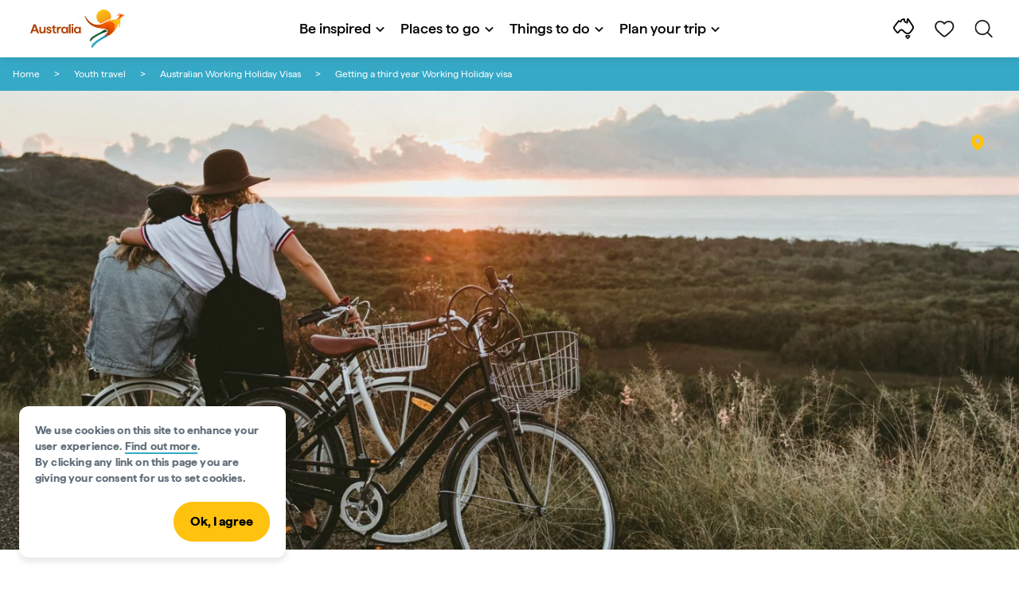

--- FILE ---
content_type: image/svg+xml
request_url: https://www.australia.com/etc.clientlibs/commonv2/clientlibs/resources/images/footer/logo_blue.svg
body_size: 2832
content:
<svg width="130" height="53" viewBox="0 0 130 53" fill="none" xmlns="http://www.w3.org/2000/svg">
<g clip-path="url(#clip0_6585_12720)">
<path d="M7.55066 20.4822C7.51663 20.3942 7.43266 20.3364 7.33873 20.3364H4.9026C4.80864 20.3364 4.72424 20.3942 4.69065 20.4817L0.0153343 32.6015C-0.0418466 32.7505 0.0679761 32.9101 0.227264 32.9101H2.29036C2.38475 32.9101 2.46962 32.8517 2.50275 32.7632L3.46715 30.2027C3.4803 30.1672 3.51433 30.1437 3.552 30.1437H8.59946C8.63714 30.1437 8.67117 30.1672 8.68433 30.2027L9.6487 32.7632C9.68184 32.8517 9.7667 32.9101 9.86111 32.9101H11.9964C12.1557 32.9101 12.2655 32.7505 12.2083 32.602L7.55066 20.4822ZM7.73992 28.0598H4.42971C4.36617 28.0598 4.32215 27.9962 4.34484 27.9367L5.99177 23.6285C6.02127 23.551 6.1311 23.551 6.16106 23.6285L7.82433 27.9367L7.82479 27.9362C7.84747 27.9957 7.80345 28.0598 7.73992 28.0598Z" fill="white"/>
<path d="M24.5294 26.1922C24.5294 25.6888 25.0322 25.4016 25.6788 25.4016C26.4771 25.4016 27.0599 25.7709 27.2558 26.41C27.2849 26.5048 27.3725 26.5693 27.4719 26.5693H29.1111C29.2546 26.5693 29.3626 26.4377 29.334 26.297C29.0055 24.6818 27.6371 23.7134 25.6793 23.7134C23.7215 23.7134 22.4639 24.8628 22.4639 26.3178C22.4639 29.6948 27.3675 28.4912 27.3675 30.2516C27.3675 30.8983 26.8465 31.2754 26.0025 31.2754C25.1026 31.2754 24.543 30.8426 24.3951 30.0773C24.3741 29.9707 24.2811 29.8926 24.1721 29.8926H22.5161V29.8921C22.3791 29.8921 22.2734 30.0133 22.291 30.1495C22.5057 31.7873 23.7995 33.0536 26.0025 33.0536C28.032 33.0536 29.5051 31.8681 29.5051 30.1977C29.5051 26.5515 24.5294 27.8444 24.5294 26.1922Z" fill="white"/>
<path d="M35.5749 30.9857C35.3408 31.0438 35.0835 31.0787 34.8697 31.0787C34.1154 31.0787 33.6485 30.6116 33.6485 29.6954V25.7984C33.6485 25.7484 33.6893 25.7076 33.7393 25.7076H35.5591C35.6844 25.7076 35.7859 25.606 35.7859 25.4807V24.0843C35.7859 23.959 35.6843 23.8574 35.5589 23.8574H33.7391C33.6893 23.8574 33.6485 23.8166 33.6485 23.7667V21.8752C33.6485 21.7498 33.5468 21.6482 33.4215 21.6482H31.5939C31.4687 21.6482 31.3671 21.7497 31.3671 21.875V23.7667C31.3671 23.8166 31.3263 23.8574 31.2764 23.8574H30.1389C30.0137 23.8574 29.9121 23.9589 29.9121 24.0842V25.4807C29.9121 25.606 30.0137 25.7076 30.1389 25.7076H31.2763C31.3262 25.7076 31.3671 25.7484 31.3671 25.7984V29.8932C31.3671 31.941 32.7323 33.0547 34.5643 33.0547C34.9706 33.0547 35.3492 33.0003 35.7011 32.8799C35.794 32.8481 35.8576 32.7621 35.8576 32.6638V31.203C35.8576 31.0553 35.7182 30.9501 35.5749 30.9857Z" fill="white"/>
<path d="M53.7815 20.1929H55.6092C55.7344 20.1929 55.8361 20.2945 55.8361 20.4197V32.6835C55.8361 32.8087 55.7343 32.9105 55.6091 32.9105H53.7817C53.6564 32.9105 53.5547 32.8087 53.5547 32.6835V20.4197C53.5547 20.2945 53.6563 20.1929 53.7815 20.1929Z" fill="white"/>
<path d="M59.7825 21.1987C59.7825 21.9888 59.1898 22.5457 58.3816 22.5457C57.5731 22.5457 56.9805 21.9706 56.9805 21.1987C56.9805 20.4267 57.5731 19.8335 58.3816 19.8335C59.1898 19.8335 59.7825 20.4085 59.7825 21.1987ZM59.3045 23.8571H57.4769C57.3517 23.8571 57.2501 23.9589 57.2501 24.0841V32.6832C57.2501 32.8085 57.3517 32.91 57.4769 32.91H59.3045C59.4299 32.91 59.5315 32.8085 59.5315 32.6832V24.0841C59.5315 23.9589 59.4299 23.8571 59.3045 23.8571Z" fill="white"/>
<path d="M20.9783 23.8569H19.1511C19.0257 23.8569 18.9241 23.9586 18.9241 24.0839V27.7726C18.9241 29.8384 18.0619 31.0597 16.6427 31.0597C15.5831 31.0597 14.9005 30.3589 14.9005 29.1735V24.0834C14.9005 23.958 14.7989 23.8564 14.6736 23.8564H12.8461C12.7207 23.8564 12.6191 23.958 12.6191 24.0834V29.6582C12.6191 31.7957 14.0383 33.0533 15.9779 33.0533C17.0834 33.0533 17.9762 32.6621 18.542 32.1352C18.5651 32.1134 19.1602 31.513 19.2028 31.4658C19.4461 31.1953 19.6145 31.3014 19.4389 31.6209C19.1422 32.1404 18.9238 32.3002 18.9238 32.6674C18.9238 32.8083 19.0254 32.9099 19.1507 32.9099H20.9781C21.1035 32.9099 21.2051 32.8082 21.2051 32.6829V24.0838C21.2051 23.9585 21.1036 23.8569 20.9783 23.8569Z" fill="white"/>
<path d="M39.1319 29.4787C39.1319 26.9459 40.2639 25.8322 41.575 25.8322C41.8799 25.8322 42.1952 25.8641 42.5129 25.9531C42.6556 25.9931 42.7963 25.882 42.7963 25.7338V24.0487C42.7963 23.9506 42.7336 23.8635 42.6406 23.8328V23.8336C42.3883 23.7501 42.1018 23.7134 41.7906 23.7134C41.1134 23.7134 40.5312 23.9277 40.0631 24.2269C39.8562 24.3474 39.6724 24.4841 39.5142 24.6314C39.4911 24.6533 38.896 25.2537 38.8534 25.3008C38.6101 25.5713 38.4417 25.4652 38.6173 25.1457C38.914 24.6262 39.1324 24.4665 39.1324 24.0993C39.1324 23.9583 39.0308 23.8568 38.9054 23.8568H37.0781C36.9527 23.8568 36.8511 23.9584 36.8511 24.0838V32.6829C36.8511 32.8081 36.9526 32.9097 37.0779 32.9097H38.9051C39.0305 32.9097 39.1321 32.8081 39.1321 32.6827L39.1319 29.4787Z" fill="white"/>
<path d="M52.0852 23.8565H50.2578C50.1324 23.8565 50.0308 23.9581 50.0308 24.099C50.0308 24.4662 50.2492 24.626 50.5459 25.1454C50.7215 25.4649 50.5531 25.5711 50.3098 25.3006C50.2672 25.2534 49.6722 24.653 49.649 24.6312C49.0918 24.1123 48.2176 23.7251 47.1354 23.7134C44.5738 23.764 42.8462 25.567 42.8462 28.3825C42.8462 28.3826 42.8462 28.3827 42.8462 28.3828C42.8462 28.383 42.8462 28.3831 42.8462 28.3832C42.8462 31.1987 44.5738 33.0018 47.1354 33.0523C48.2176 33.0406 49.0918 32.6534 49.649 32.1345C49.6722 32.1127 50.2672 31.5123 50.3098 31.4651C50.5531 31.1947 50.7215 31.3008 50.5459 31.6203C50.2492 32.1397 50.0308 32.2995 50.0308 32.6667C50.0308 32.8076 50.1324 32.9092 50.2578 32.9092H52.0852C52.2105 32.9092 52.3121 32.8076 52.3121 32.6822V24.0835C52.3121 23.9581 52.2105 23.8565 52.0852 23.8565ZM50.0313 28.3828C50.0313 28.3829 50.0313 28.383 50.0313 28.3831C50.0313 28.3833 50.0313 28.3834 50.0313 28.3836C50.0313 30.0184 49.0251 31.1139 47.5882 31.1139C46.1514 31.1139 45.1454 30.0001 45.1454 28.3836C45.1454 28.3834 45.1454 28.3833 45.1454 28.3831C45.1454 28.383 45.1454 28.3829 45.1454 28.3828C45.1454 28.3828 45.1454 28.3827 45.1454 28.3826C45.1454 28.3824 45.1454 28.3823 45.1454 28.3821C45.1454 26.7656 46.1514 25.6518 47.5882 25.6518C49.0251 25.6518 50.0313 26.7473 50.0313 28.3821C50.0313 28.3823 50.0313 28.3824 50.0313 28.3826C50.0313 28.3827 50.0313 28.3828 50.0313 28.3828Z" fill="white"/>
<path d="M69.7404 23.8565H67.9131C67.7877 23.8565 67.6861 23.9581 67.6861 24.099C67.6861 24.4662 67.9045 24.626 68.2012 25.1454C68.3768 25.4649 68.2084 25.5711 67.9651 25.3006C67.9225 25.2534 67.3274 24.653 67.3043 24.6312C66.7471 24.1123 65.8729 23.7251 64.7907 23.7134C62.2291 23.764 60.5015 25.567 60.5015 28.3825C60.5015 28.3826 60.5015 28.3827 60.5015 28.3828C60.5015 28.383 60.5015 28.3831 60.5015 28.3832C60.5015 31.1987 62.2291 33.0018 64.7907 33.0523C65.8729 33.0406 66.7471 32.6534 67.3043 32.1345C67.3274 32.1127 67.9225 31.5123 67.9651 31.4651C68.2084 31.1947 68.3768 31.3008 68.2012 31.6203C67.9045 32.1397 67.6861 32.2995 67.6861 32.6667C67.6861 32.8076 67.7877 32.9092 67.9131 32.9092H69.7404C69.8658 32.9092 69.9674 32.8076 69.9674 32.6822V24.0835C69.9674 23.9581 69.8658 23.8565 69.7404 23.8565ZM67.6866 28.3828C67.6865 28.3829 67.6865 28.383 67.6865 28.3831C67.6865 28.3833 67.6866 28.3834 67.6866 28.3836C67.6866 30.0184 66.6804 31.1139 65.2435 31.1139C63.8067 31.1139 62.8006 30.0001 62.8006 28.3836C62.8006 28.3834 62.8006 28.3833 62.8006 28.3831C62.8006 28.383 62.8007 28.3829 62.8006 28.3828C62.8007 28.3828 62.8007 28.3827 62.8007 28.3826C62.8006 28.3824 62.8006 28.3823 62.8006 28.3821C62.8006 26.7656 63.8067 25.6518 65.2435 25.6518C66.6804 25.6518 67.6866 26.7473 67.6866 28.3821C67.6866 28.3823 67.6866 28.3824 67.6866 28.3826C67.6866 28.3827 67.6865 28.3828 67.6866 28.3828Z" fill="white"/>
<path d="M129.786 7.29926L129.778 7.29032C129.419 6.9249 128.862 6.8485 128.372 6.77637C127.324 6.6162 126.242 6.67224 125.215 6.3715C124.444 6.19141 123.862 5.64814 123.225 5.21922C122.688 4.91614 122.254 4.70754 122.553 5.55294C122.77 6.14522 123.207 6.89135 123.4 7.31518C123.605 7.77217 123.573 8.26192 123.425 8.73228C122.784 10.4209 121.535 11.8702 120.016 12.8326C118.894 13.5302 117.695 13.84 116.431 13.996C115.939 14.0535 115.026 14.1191 115.022 14.1219C115.026 14.1191 113.536 14.1745 112.584 14.2297C110.835 14.2956 108.969 14.7761 107.411 15.4466C105.089 16.4177 103.641 17.5399 101.841 18.7221C101.837 18.7244 101.833 18.7264 101.83 18.7287C101.827 18.7307 101.812 18.7415 101.809 18.7435C99.1197 20.6303 92.2649 22.4072 86.5564 19.6072C83.6225 18.2345 81.0778 15.8635 79.1116 13.4224C77.9265 11.9928 76.9175 10.3702 76.2497 9.22859C75.877 8.57506 75.1712 8.39239 75.4808 9.54355C76.0699 11.3147 76.7637 12.8004 77.8129 14.5782C80.0473 18.4503 83.8986 21.7464 88.1165 23.5923C90.7743 24.7819 93.8942 25.6225 97.5649 25.973C100.073 26.1823 104.214 26.5364 106.141 28.2801C106.644 28.7357 106.997 29.2858 107.13 29.9534C107.423 31.9647 105.267 33.9985 103.414 35.4404C106.061 35.9905 108.212 36.0827 110.167 34.9685C110.211 34.9421 110.254 34.9154 110.297 34.8888L110.297 34.8887C111.649 34.0578 112.898 33.1874 114.129 32.0593C117.682 28.8978 120.806 23.5691 122.361 18.9071C122.368 18.8876 122.381 18.8931 122.401 18.9238C123.82 21.1041 122.281 24.0635 123.174 24.4464C123.241 24.475 123.317 24.4763 123.388 24.462C124.196 24.299 124.244 23.0763 124.306 22.4009C124.418 21.0651 124.504 19.728 124.54 18.3878C124.622 15.686 124.494 12.6322 126.411 10.4823C126.811 10.0372 127.289 9.66034 127.826 9.38681C127.845 9.3775 127.863 9.36731 127.881 9.35825C128.374 9.12052 129.188 9.0344 129.65 8.6541C130.058 8.36778 130.117 7.63812 129.786 7.29926Z" fill="#B4E9FF"/>
<path d="M97.7428 19.3602C99.2075 18.9558 100.416 18.4027 101.201 17.8518L101.229 17.833C101.577 17.6043 101.919 17.3737 102.248 17.1506C103.675 16.1866 105.022 15.276 106.995 14.4509C108.391 13.8502 109.9 13.4373 111.345 13.2527C111.672 12.2591 111.851 11.1986 111.851 10.0956C111.851 4.51994 107.331 0 101.756 0C96.1801 0 91.6602 4.51994 91.6602 10.0956C91.6602 14.2449 94.1642 17.8079 97.7428 19.3602Z" fill="url(#paint0_linear_6585_12720)"/>
<path d="M88.1088 39.4594C92.4888 36.3705 96.4621 34.0543 102.12 31.8732C103.06 31.5102 104.931 30.9438 105.952 30.6407C105.989 30.6312 106.021 30.6238 106.052 30.617C106.078 30.4536 106.086 30.2927 106.066 30.1361C105.802 28.9129 104.273 28.193 102.488 27.7517C102.463 27.7837 102.434 27.8162 102.399 27.8495C101.611 28.6138 100.018 29.6047 97.9348 30.8823C95.9066 32.1257 91.693 34.1868 91.693 34.1868C91.693 34.1868 86.748 36.7828 85.0678 38.2528C81.6391 41.2556 82.1537 43.9254 83.0655 43.9254C84.3512 43.9254 84.9545 41.6842 88.1088 39.4594Z" fill="url(#paint1_linear_6585_12720)"/>
<path d="M121.85 9.22682C121.894 9.26098 121.926 9.28802 121.956 9.31512C122.129 9.0135 122.28 8.70147 122.404 8.38057C122.49 8.09261 122.47 7.92247 122.443 7.82931C122.346 7.54596 121.955 7.31987 121.68 7.20129C121.414 7.08663 121.122 6.99929 120.845 6.91466C120.677 6.86415 120.355 6.77271 120.224 6.94059C120.009 7.21494 121.549 9.03436 121.85 9.22682Z" fill="#B4E9FF"/>
<path d="M110.168 34.9686C108.213 36.0828 106.061 35.9905 103.415 35.4404C103.415 35.4404 103.415 35.4404 103.415 35.4404C102.907 35.8356 102.422 36.1865 102.017 36.4801C96.726 40.1901 92.3792 41.3994 86.7443 47.0316C85.7297 48.0328 84.8881 49.4765 84.6215 50.7387C84.3939 51.916 84.5253 52.829 85.4124 52.8879C85.871 52.888 86.3519 52.3853 87.0437 51.5762C92.2099 44.9498 101.303 40.0603 108.105 36.1759C108.848 35.7509 109.554 35.344 110.233 34.9282C110.211 34.9417 110.19 34.9552 110.168 34.9686Z" fill="#B4E9FF"/>
<path d="M116.705 26.9389C116.801 26.6591 117.314 25.0021 117.276 23.3397C117.233 21.3196 116.276 19.4688 114.756 18.2622H114.755C114.583 18.1257 114.404 17.9961 114.218 17.8772C114.211 17.8718 114.157 17.835 114.136 17.8268C113.201 17.2453 112.1 16.8891 110.893 16.8427C107.263 16.7076 104.125 19.6053 104.051 23.2851C103.995 26.1378 105.505 27.6433 106.142 28.2779C106.142 28.2779 106.175 28.3117 106.192 28.3276C106.668 28.7738 107.002 29.3089 107.13 29.9534C107.423 31.9648 105.267 33.9986 103.415 35.4405C106.061 35.9905 108.212 36.0828 110.167 34.9686C110.211 34.9421 110.254 34.9155 110.297 34.8889C112.918 33.0869 115.443 30.4738 116.697 26.9662C116.697 26.9594 116.701 26.9485 116.705 26.9389Z" fill="url(#paint2_linear_6585_12720)"/>
</g>
<defs>
<linearGradient id="paint0_linear_6585_12720" x1="104.281" y1="17.0336" x2="98.302" y2="0.606207" gradientUnits="userSpaceOnUse">
<stop stop-color="#F5951E"/>
<stop offset="1" stop-color="#FFC20E"/>
</linearGradient>
<linearGradient id="paint1_linear_6585_12720" x1="82.4801" y1="43.4603" x2="119.967" y2="17.4957" gradientUnits="userSpaceOnUse">
<stop stop-color="#B4E9FF"/>
<stop offset="1" stop-color="#36A9C7"/>
</linearGradient>
<linearGradient id="paint2_linear_6585_12720" x1="105.776" y1="28.8648" x2="115.965" y2="20.3156" gradientUnits="userSpaceOnUse">
<stop offset="0.03408" stop-color="#B4E9FF"/>
<stop offset="0.28421" stop-color="#BBEBFF"/>
<stop offset="0.65915" stop-color="#CFF1FF"/>
<stop offset="0.93" stop-color="#E3F7FF"/>
</linearGradient>
<clipPath id="clip0_6585_12720">
<rect width="130" height="52.8878" fill="white"/>
</clipPath>
</defs>
</svg>


--- FILE ---
content_type: image/svg+xml
request_url: https://www.australia.com/etc.clientlibs/common/clientlibs/resources/images/footer/back-to-top.svg
body_size: -1120
content:
<svg width="56" height="56" viewBox="0 0 56 56" fill="none" xmlns="http://www.w3.org/2000/svg">
<g clip-path="url(#clip0_289_61793)">
<rect width="56" height="56" rx="28" fill="#FFC20E"/>
<path d="M28 34V22L34 28L28 22L22 28" stroke="white" stroke-width="2" stroke-linecap="round" stroke-linejoin="round"/>
<path d="M28 34V22L34 28L28 22L22 28" stroke="black" stroke-opacity="0.9" stroke-width="2" stroke-linecap="round" stroke-linejoin="round"/>
</g>
<defs>
<clipPath id="clip0_289_61793">
<rect width="56" height="56" rx="28" fill="white"/>
</clipPath>
</defs>
</svg>


--- FILE ---
content_type: image/svg+xml
request_url: https://www.australia.com/etc.clientlibs/tourismaustralia/clientlibs/resources/images/navigation/v3/dt-icon-search-clear.svg
body_size: -1090
content:
<svg width="18" height="18" viewBox="0 0 18 18" fill="none" xmlns="http://www.w3.org/2000/svg">
<path fill-rule="evenodd" clip-rule="evenodd" d="M0.969783 15.8189C0.67689 16.1118 0.67689 16.5867 0.969783 16.8796C1.26268 17.1725 1.73755 17.1725 2.03044 16.8796L8.92467 9.98534L15.8189 16.8796C16.1118 17.1725 16.5867 17.1725 16.8796 16.8796C17.1725 16.5867 17.1725 16.1118 16.8796 15.8189L9.98534 8.92468L16.8797 2.03033C17.1726 1.73744 17.1726 1.26256 16.8797 0.96967C16.5868 0.676776 16.1119 0.676777 15.819 0.96967L8.92467 7.86402L2.03033 0.969674C1.73744 0.676781 1.26256 0.676781 0.96967 0.969674C0.676776 1.26257 0.676777 1.73744 0.96967 2.03033L7.86402 8.92468L0.969783 15.8189Z" fill="#555555"/>
</svg>


--- FILE ---
content_type: image/svg+xml
request_url: https://www.australia.com/etc.clientlibs/tourismaustralia/clientlibs/resources/images/navigation/v3/dt-icon-search-menu.svg
body_size: -942
content:
<svg width="36" height="27" viewBox="0 0 36 27" fill="none" xmlns="http://www.w3.org/2000/svg">
<path d="M1 7H9" stroke="white" stroke-width="1.5" stroke-linecap="round"/>
<path d="M1 7H9" stroke="black" stroke-opacity="0.9" stroke-width="1.5" stroke-linecap="round"/>
<path d="M1 15H13" stroke="white" stroke-width="1.5" stroke-linecap="round"/>
<path d="M1 15H13" stroke="black" stroke-opacity="0.9" stroke-width="1.5" stroke-linecap="round"/>
<path d="M1 22H21" stroke="white" stroke-width="1.5" stroke-linecap="round"/>
<path d="M1 22H21" stroke="black" stroke-opacity="0.9" stroke-width="1.5" stroke-linecap="round"/>
<path fill-rule="evenodd" clip-rule="evenodd" d="M22.5 2.25C17.9437 2.25 14.25 5.94365 14.25 10.5C14.25 15.0563 17.9437 18.75 22.5 18.75C24.536 18.75 26.3998 18.0124 27.8387 16.7899C27.8726 16.8532 27.9163 16.9126 27.9697 16.966L32.2123 21.2086C32.5052 21.5015 32.9801 21.5015 33.273 21.2086C33.5659 20.9157 33.5659 20.4409 33.273 20.148L29.0303 15.9053C28.975 15.85 28.9131 15.8051 28.8472 15.7706C30.0354 14.3412 30.75 12.5041 30.75 10.5C30.75 5.94365 27.0563 2.25 22.5 2.25ZM15.75 10.5C15.75 6.77208 18.7721 3.75 22.5 3.75C26.2279 3.75 29.25 6.77208 29.25 10.5C29.25 14.2279 26.2279 17.25 22.5 17.25C18.7721 17.25 15.75 14.2279 15.75 10.5Z" fill="white"/>
<path fill-rule="evenodd" clip-rule="evenodd" d="M22.5 2.25C17.9437 2.25 14.25 5.94365 14.25 10.5C14.25 15.0563 17.9437 18.75 22.5 18.75C24.536 18.75 26.3998 18.0124 27.8387 16.7899C27.8726 16.8532 27.9163 16.9126 27.9697 16.966L32.2123 21.2086C32.5052 21.5015 32.9801 21.5015 33.273 21.2086C33.5659 20.9157 33.5659 20.4409 33.273 20.148L29.0303 15.9053C28.975 15.85 28.9131 15.8051 28.8472 15.7706C30.0354 14.3412 30.75 12.5041 30.75 10.5C30.75 5.94365 27.0563 2.25 22.5 2.25ZM15.75 10.5C15.75 6.77208 18.7721 3.75 22.5 3.75C26.2279 3.75 29.25 6.77208 29.25 10.5C29.25 14.2279 26.2279 17.25 22.5 17.25C18.7721 17.25 15.75 14.2279 15.75 10.5Z" fill="black" fill-opacity="0.9"/>
</svg>


--- FILE ---
content_type: application/javascript;charset=utf-8
request_url: https://www.australia.com/etc.clientlibs/tourismaustralia/clientlibs.min.ACSHASHb536332fabb1098147cc7f9041b236b9.js
body_size: 22542
content:
/*
 HTML5 Shiv prev3.7.1 | @afarkas @jdalton @jon_neal @rem | MIT/GPL2 Licensed
 Modernizr v2.7.1
 www.modernizr.com

 Copyright (c) Faruk Ates, Paul Irish, Alex Sexton
 Available under the BSD and MIT licenses: www.modernizr.com/license/
 ;

 jQuery lightweight plugin boilerplate
 Original author: @ajpiano
 Further changes, comments: @addyosmani
 Licensed under the MIT license

 ..............................................................................

 Experience creator state management
  - uses changes in hash (#experienceStep1, #experienceStep2, #experienceStep3, #experienceStep4) to maintain state
  - if #experienceStep2 or above is loaded initially then we default to #experienceStep1

 Logic for user data and map is as follows (not logged in):
 - do we have local storage (then use it), clear local storage daily
  - else fallback to map settings

 Logic for user data and map is as follows (logged in):
  - do we have gigya data (if so use it and delete local storage)
 - do we have local storage and no gigya data (then use it, write data to gigya, and clear local storage), clear local storage daily
  - else fallback to map settings

 Select/Multiselect

 controlls initialising the select2 single (.form-select-field-container) and multiple (.form-multiselect-field-container) selects

 Requires https://select2.github.io/ - Select2 (Version: 3.5.4)
 data attributes:

 jQuery lightweight plugin boilerplate
 Original author: @ajpiano
 Further changes, comments: @addyosmani
 Licensed under the MIT license

 ..............................................................................

 Dependencies: http://dotdotdot.frebsite.nl/
 Using: js/dotdotdot/jquery.dotdotdot.min.js

 Convert any ".three-dots" element to have ellipsis, use "data-three-dots-read-more-button" attribute to include a read-more button which will be initially hidden then shown if the text is truncated.

 Attributes:  data-three-dots-read-more-button="#application-read-more-button" // target for read more button
              data-three-dots-number-lines="2" // use number of lines, over-rides max-height setting
              data-three-dots-min-height="true" // match the min-height and max-height (default true)
              data-three-dots-max-height="25px" // use max-height

 Example:
 <div class="application-header-heading-copy three-dots" data-three-dots-read-more-button="#application-read-more-button" data-three-dots-max-height="25px">
     Smiling Mind is modern meditation for young people. It’s a simple tool that gives a sense of calm, clarify and contentment. Smiling Mind is modern meditation for young people. It’s a simple tool that gives a sense of calm, clarify and contentment. Smiling Mind is modern meditation for young people. It’s a simple tool that gives a sense of calm, clarify and contentment. Smiling Mind is modern meditation for young people. It’s a simple tool that gives a sense of calm, clarify and contentment. Smiling Mind is modern meditation for young people. It’s a simple tool that gives a sense of calm, clarify and contentment. Smiling Mind is modern meditation for young people. It’s a simple tool that gives a sense of calm, clarify and contentment. Smiling Mind is modern meditation for young people. It’s a simple tool that gives a sense of calm, clarify and contentment. Smiling Mind is modern meditation for young people. It’s a simple tool that gives a sense of calm, clarify and contentment. Smiling Mind is modern meditation for young people. It’s a simple tool that gives a sense of calm, clarify and contentment.</div>
     <a id="application-read-more-button" class="application-header-heading-copy-link font-icon-arrow-down three-dots-button-initially-hidden" href="#">Read more</a>

 jQuery lightweight plugin boilerplate
 Original author: @ajpiano
 Further changes, comments: @addyosmani
 Licensed under the MIT license
 Original author: Wynne Ma

 ..............................................................................

 More Less Overflow

*/
if(window.utility)taUI.DEBUG=window.utility.getUrlParameter("debug")==="true"?true:false;
(function(w){w.parallaxscroll=function(){var touch="ontouchstart"in window,csstransforms3d="webkitTransform"in document.documentElement.style||"transform"in document.documentElement.style;if(csstransforms3d===true){var imgHolders=document.querySelectorAll(".img-holder");imgHolders.forEach(function(imgHolder){imageScroll(imgHolder,{holderClass:"parallaxHolder",coverRatio:.5,container:document.getElementById("main-content"),parallax:csstransforms3d,touch:touch})})}};w.googleInvisibleCaptchaOnLoad=function(){if(taUI.DEBUG)console.debug("googleInvisibleCaptchaOnLoad");
var event=new CustomEvent("googleInvisibleCaptchaOnLoad");window.dispatchEvent(event)};document.addEventListener("DOMContentLoaded",function(){w.parallaxscroll()});window.addEventListener("resize",function(){clearTimeout(window.resizeTimeout);window.resizeTimeout=setTimeout(function(){window.dispatchEvent(new Event("scroll"))},100)});window.addEventListener("load",function(){window.dispatchEvent(new Event("scroll"))});Object.defineProperty(Modernizr,"workinghover",{get:function(){return!/Android|iPhone|iPad|iPod|BlackBerry/g.test(navigator.userAgent)}});
Object.defineProperty(Modernizr,"isIosSafari",{get:function(){var isSafari=!!navigator.userAgent.match(/Version\/[\d\.]+.*Safari/);var iOS=/iPad|iPhone|iPod/.test(navigator.userAgent)&&!window.MSStream;return isSafari&&iOS}});Object.defineProperty(Modernizr,"isIos",{get:function(){return/iPad|iPhone|iPod/.test(navigator.userAgent)&&!window.MSStream}});var btnBubbles=document.querySelectorAll(".btn-bubble");btnBubbles.forEach(function(btn){btn.addEventListener("click",function(){btn.vjUtils.addClass("is-touched");
setTimeout(function(){btn.vjUtils.removeClass("is-touched")},1E3)})});window.handlebarsConvertBracesOfTemplate=function(templateId){var template=document.querySelector(templateId);return template.innerHTML.replace(new RegExp("\x3c%","g"),"{{").replace(new RegExp("%\x3e","g"),"}}")};w.mlp={x:0,y:0};w.pointerEventToXY=function(e){var out={x:0,y:0};if(e.type==="touchstart"||e.type==="touchmove"||e.type==="touchend"||e.type==="touchcancel"){var touch=e.touches[0]||e.changedTouches[0];out.x=touch.pageX;
out.y=touch.pageY}else if(e.type==="mousedown"||e.type==="mouseup"||e.type==="mousemove"||e.type==="mouseover"||e.type==="mouseout"||e.type==="mouseenter"||e.type==="mouseleave"){out.x=e.pageX;out.y=e.pageY}return out};Element.prototype.ismouseover=function(){var result=false;var element=this;var rect=element.getBoundingClientRect();result=rect.left<=w.mlp.x&&rect.left+rect.width>w.mlp.x&&rect.top<=w.mlp.y&&rect.top+rect.height>w.mlp.y;return result}})(this);
(function($,undef){if($.fn.dotdotdot)return;$.fn.dotdotdot=function(o){if(this.length==0){$.fn.dotdotdot.debug('No element found for "'+this.selector+'".');return this}if(this.length>1)return this.each(function(){$(this).dotdotdot(o)});var $dot=this;if($dot.data("dotdotdot"))$dot.trigger("destroy.dot");$dot.data("dotdotdot-style",$dot.attr("style")||"");$dot.css("word-wrap","break-word");if($dot.css("white-space")==="nowrap")$dot.css("white-space","normal");$dot.bind_events=function(){$dot.bind("update.dot",
function(e,c){e.preventDefault();e.stopPropagation();opts.maxHeight=typeof opts.height=="number"?opts.height:getTrueInnerHeight($dot);opts.maxHeight+=opts.tolerance;if(typeof c!="undefined"){if(typeof c=="string"||c instanceof HTMLElement)c=$("\x3cdiv /\x3e").append(c).contents();if(c instanceof $)orgContent=c}$inr=$dot.wrapInner('\x3cdiv class\x3d"dotdotdot" /\x3e').children();$inr.contents().detach().end().append(orgContent.clone(true)).find("br").replaceWith("  \x3cbr /\x3e  ").end().css({"height":"auto",
"width":"auto","border":"none","padding":0,"margin":0});var after=false,trunc=false;if(conf.afterElement){after=conf.afterElement.clone(true);after.show();conf.afterElement.detach()}if(test($inr,opts))if(opts.wrap=="children")trunc=children($inr,opts,after);else trunc=ellipsis($inr,$dot,$inr,opts,after);$inr.replaceWith($inr.contents());$inr=null;if($.isFunction(opts.callback))opts.callback.call($dot[0],trunc,orgContent);conf.isTruncated=trunc;return trunc}).bind("isTruncated.dot",function(e,fn){e.preventDefault();
e.stopPropagation();if(typeof fn=="function")fn.call($dot[0],conf.isTruncated);return conf.isTruncated}).bind("originalContent.dot",function(e,fn){e.preventDefault();e.stopPropagation();if(typeof fn=="function")fn.call($dot[0],orgContent);return orgContent}).bind("destroy.dot",function(e){e.preventDefault();e.stopPropagation();$dot.unwatch().unbind_events().contents().detach().end().append(orgContent).attr("style",$dot.data("dotdotdot-style")||"").data("dotdotdot",false)});return $dot};$dot.unbind_events=
function(){$dot.unbind(".dot");return $dot};$dot.watch=function(){$dot.unwatch();if(opts.watch=="window"){var $window=$(window),_wWidth=$window.width(),_wHeight=$window.height();$window.bind("resize.dot"+conf.dotId,function(){if(_wWidth!=$window.width()||_wHeight!=$window.height()||!opts.windowResizeFix){_wWidth=$window.width();_wHeight=$window.height();if(watchInt)clearInterval(watchInt);watchInt=setTimeout(function(){$dot.trigger("update.dot")},100)}})}else{watchOrg=getSizes($dot);watchInt=setInterval(function(){if($dot.is(":visible")){var watchNew=
getSizes($dot);if(watchOrg.width!=watchNew.width||watchOrg.height!=watchNew.height){$dot.trigger("update.dot");watchOrg=watchNew}}},500)}return $dot};$dot.unwatch=function(){$(window).unbind("resize.dot"+conf.dotId);if(watchInt)clearInterval(watchInt);return $dot};var orgContent=$dot.contents(),opts=$.extend(true,{},$.fn.dotdotdot.defaults,o),conf={},watchOrg={},watchInt=null,$inr=null;if(!(opts.lastCharacter.remove instanceof Array))opts.lastCharacter.remove=$.fn.dotdotdot.defaultArrays.lastCharacter.remove;
if(!(opts.lastCharacter.noEllipsis instanceof Array))opts.lastCharacter.noEllipsis=$.fn.dotdotdot.defaultArrays.lastCharacter.noEllipsis;conf.afterElement=getElement(opts.after,$dot);conf.isTruncated=false;conf.dotId=dotId++;$dot.data("dotdotdot",true).bind_events().trigger("update.dot");if(opts.watch)$dot.watch();return $dot};$.fn.dotdotdot.defaults={"ellipsis":"... ","wrap":"word","fallbackToLetter":true,"lastCharacter":{},"tolerance":0,"callback":null,"after":null,"height":null,"watch":false,"windowResizeFix":true};
$.fn.dotdotdot.defaultArrays={"lastCharacter":{"remove":[" ","\u3000",",",";",".","!","?"],"noEllipsis":[]}};$.fn.dotdotdot.debug=function(msg){};var dotId=1;function children($elem,o,after){var $elements=$elem.children(),isTruncated=false;$elem.empty();for(var a=0,l=$elements.length;a<l;a++){var $e=$elements.eq(a);$elem.append($e);if(after)$elem.append(after);if(test($elem,o)){$e.remove();isTruncated=true;break}else if(after)after.detach()}return isTruncated}function ellipsis($elem,$d,$i,o,after){var isTruncated=
false;var notx="table, thead, tbody, tfoot, tr, col, colgroup, object, embed, param, ol, ul, dl, blockquote, select, optgroup, option, textarea, script, style";var noty="script, .dotdotdot-keep";$elem.contents().detach().each(function(){var e=this,$e=$(e);if(typeof e=="undefined"||e.nodeType==3&&$.trim(e.data).length==0)return true;else if($e.is(noty))$elem.append($e);else if(isTruncated)return true;else{$elem.append($e);if(after)$elem[$elem.is(notx)?"after":"append"](after);if(test($i,o)){if(e.nodeType==
3)isTruncated=ellipsisElement($e,$d,$i,o,after);else isTruncated=ellipsis($e,$d,$i,o,after);if(!isTruncated){$e.detach();isTruncated=true}}if(!isTruncated)if(after)after.detach()}});return isTruncated}function ellipsisElement($e,$d,$i,o,after){var e=$e[0];if(!e)return false;var txt=getTextContent(e),space=txt.indexOf(" ")!==-1?" ":"\u3000",separator=o.wrap=="letter"?"":space,textArr=txt.split(separator),position=-1,midPos=-1,startPos=0,endPos=textArr.length-1;if(o.fallbackToLetter&&startPos==0&&endPos==
0){separator="";textArr=txt.split(separator);endPos=textArr.length-1}while(startPos<=endPos&&!(startPos==0&&endPos==0)){var m=Math.floor((startPos+endPos)/2);if(m==midPos)break;midPos=m;setTextContent(e,textArr.slice(0,midPos+1).join(separator)+o.ellipsis);if(!test($i,o)){position=midPos;startPos=midPos}else{endPos=midPos;if(o.fallbackToLetter&&startPos==0&&endPos==0){separator="";textArr=textArr[0].split(separator);position=-1;midPos=-1;startPos=0;endPos=textArr.length-1}}}if(position!=-1&&!(textArr.length==
1&&textArr[0].length==0)){txt=addEllipsis(textArr.slice(0,position+1).join(separator),o);setTextContent(e,txt)}else{var $w=$e.parent();$e.detach();var afterLength=after&&after.closest($w).length?after.length:0;if($w.contents().length>afterLength)e=findLastTextNode($w.contents().eq(-1-afterLength),$d);else{e=findLastTextNode($w,$d,true);if(!afterLength)$w.detach()}if(e){txt=addEllipsis(getTextContent(e),o);setTextContent(e,txt);if(afterLength&&after)$(e).parent().append(after)}}return true}function test($i,
o){return $i.innerHeight()>o.maxHeight}function addEllipsis(txt,o){while($.inArray(txt.slice(-1),o.lastCharacter.remove)>-1)txt=txt.slice(0,-1);if($.inArray(txt.slice(-1),o.lastCharacter.noEllipsis)<0)txt+=o.ellipsis;return txt}function getSizes($d){return{"width":$d.innerWidth(),"height":$d.innerHeight()}}function setTextContent(e,content){if(e.innerText)e.innerText=content;else if(e.nodeValue)e.nodeValue=content;else if(e.textContent)e.textContent=content}function getTextContent(e){if(e.innerText)return e.innerText;
else if(e.nodeValue)return e.nodeValue;else if(e.textContent)return e.textContent;else return""}function getPrevNode(n){do n=n.previousSibling;while(n&&n.nodeType!==1&&n.nodeType!==3);return n}function findLastTextNode($el,$top,excludeCurrent){var e=$el&&$el[0],p;if(e){if(!excludeCurrent){if(e.nodeType===3)return e;if($.trim($el.text()))return findLastTextNode($el.contents().last(),$top)}p=getPrevNode(e);while(!p){$el=$el.parent();if($el.is($top)||!$el.length)return false;p=getPrevNode($el[0])}if(p)return findLastTextNode($(p),
$top)}return false}function getElement(e,$i){if(!e)return false;if(typeof e==="string"){e=$(e,$i);return e.length?e:false}return!e.jquery?false:e}function getTrueInnerHeight($el){var h=$el.innerHeight(),a=["paddingTop","paddingBottom"];for(var z=0,l=a.length;z<l;z++){var m=parseInt($el.css(a[z]),10);if(isNaN(m))m=0;h-=m}return h}var _orgHtml=$.fn.html;$.fn.html=function(str){if(str!=undef&&!$.isFunction(str)&&this.data("dotdotdot"))return this.trigger("update",[str]);return _orgHtml.apply(this,arguments)};
var _orgText=$.fn.text;$.fn.text=function(str){if(str!=undef&&!$.isFunction(str)&&this.data("dotdotdot")){str=$("\x3cdiv /\x3e").text(str).html();return this.trigger("update",[str])}return _orgText.apply(this,arguments)}})(jQuery);
window.Modernizr=function(window,document,undefined){var version="2.7.1",Modernizr={},enableClasses=true,docElement=document.documentElement,mod="modernizr",modElem=document.createElement(mod),mStyle=modElem.style,inputElem=document.createElement("input"),smile=":)",toString={}.toString,prefixes=" -webkit- -moz- -o- -ms- ".split(" "),omPrefixes="Webkit Moz O ms",cssomPrefixes=omPrefixes.split(" "),domPrefixes=omPrefixes.toLowerCase().split(" "),ns={"svg":"http://www.w3.org/2000/svg"},tests={},inputs=
{},attrs={},classes=[],slice=classes.slice,featureName,injectElementWithStyles=function(rule,callback,nodes,testnames){var style,ret,node,docOverflow,div=document.createElement("div"),body=document.body,fakeBody=body||document.createElement("body");if(parseInt(nodes,10))while(nodes--){node=document.createElement("div");node.id=testnames?testnames[nodes]:mod+(nodes+1);div.appendChild(node)}style=["\x26#173;",'\x3cstyle id\x3d"s',mod,'"\x3e',rule,"\x3c/style\x3e"].join("");div.id=mod;(body?div:fakeBody).innerHTML+=
style;fakeBody.appendChild(div);if(!body){fakeBody.style.background="";fakeBody.style.overflow="hidden";docOverflow=docElement.style.overflow;docElement.style.overflow="hidden";docElement.appendChild(fakeBody)}ret=callback(div,rule);if(!body){fakeBody.parentNode.removeChild(fakeBody);docElement.style.overflow=docOverflow}else div.parentNode.removeChild(div);return!!ret},testMediaQuery=function(mq){var matchMedia=window.matchMedia||window.msMatchMedia;if(matchMedia)return matchMedia(mq).matches;var bool;
injectElementWithStyles("@media "+mq+" { #"+mod+" { position: absolute; } }",function(node){bool=(window.getComputedStyle?getComputedStyle(node,null):node.currentStyle)["position"]=="absolute"});return bool},isEventSupported=function(){var TAGNAMES={"select":"input","change":"input","submit":"form","reset":"form","error":"img","load":"img","abort":"img"};function isEventSupported(eventName,element){element=element||document.createElement(TAGNAMES[eventName]||"div");eventName="on"+eventName;var isSupported=
eventName in element;if(!isSupported){if(!element.setAttribute)element=document.createElement("div");if(element.setAttribute&&element.removeAttribute){element.setAttribute(eventName,"");isSupported=is(element[eventName],"function");if(!is(element[eventName],"undefined"))element[eventName]=undefined;element.removeAttribute(eventName)}}element=null;return isSupported}return isEventSupported}(),_hasOwnProperty={}.hasOwnProperty,hasOwnProp;if(!is(_hasOwnProperty,"undefined")&&!is(_hasOwnProperty.call,
"undefined"))hasOwnProp=function(object,property){return _hasOwnProperty.call(object,property)};else hasOwnProp=function(object,property){return property in object&&is(object.constructor.prototype[property],"undefined")};if(!Function.prototype.bind)Function.prototype.bind=function bind(that){var target=this;if(typeof target!="function")throw new TypeError;var args=slice.call(arguments,1),bound=function(){if(this instanceof bound){var F=function(){};F.prototype=target.prototype;var self=new F;var result=
target.apply(self,args.concat(slice.call(arguments)));if(Object(result)===result)return result;return self}else return target.apply(that,args.concat(slice.call(arguments)))};return bound};function setCss(str){mStyle.cssText=str}function setCssAll(str1,str2){return setCss(prefixes.join(str1+";")+(str2||""))}function is(obj,type){return typeof obj===type}function contains(str,substr){return!!~(""+str).indexOf(substr)}function testProps(props,prefixed){for(var i in props){var prop=props[i];if(!contains(prop,
"-")&&mStyle[prop]!==undefined)return prefixed=="pfx"?prop:true}return false}function testDOMProps(props,obj,elem){for(var i in props){var item=obj[props[i]];if(item!==undefined){if(elem===false)return props[i];if(is(item,"function"))return item.bind(elem||obj);return item}}return false}function testPropsAll(prop,prefixed,elem){var ucProp=prop.charAt(0).toUpperCase()+prop.slice(1),props=(prop+" "+cssomPrefixes.join(ucProp+" ")+ucProp).split(" ");if(is(prefixed,"string")||is(prefixed,"undefined"))return testProps(props,
prefixed);else{props=(prop+" "+domPrefixes.join(ucProp+" ")+ucProp).split(" ");return testDOMProps(props,prefixed,elem)}}tests["flexbox"]=function(){return testPropsAll("flexWrap")};tests["flexboxlegacy"]=function(){return testPropsAll("boxDirection")};tests["canvas"]=function(){var elem=document.createElement("canvas");return!!(elem.getContext&&elem.getContext("2d"))};tests["canvastext"]=function(){return!!(Modernizr["canvas"]&&is(document.createElement("canvas").getContext("2d").fillText,"function"))};
tests["webgl"]=function(){return!!window.WebGLRenderingContext};tests["touch"]=function(){var bool;if("ontouchstart"in window||window.DocumentTouch&&document instanceof DocumentTouch)bool=true;else injectElementWithStyles(["@media (",prefixes.join("touch-enabled),("),mod,")","{#modernizr{top:9px;position:absolute}}"].join(""),function(node){bool=node.offsetTop===9});return bool};tests["geolocation"]=function(){return"geolocation"in navigator};tests["postmessage"]=function(){return!!window.postMessage};
tests["websqldatabase"]=function(){return!!window.openDatabase};tests["indexedDB"]=function(){return!!testPropsAll("indexedDB",window)};tests["hashchange"]=function(){return isEventSupported("hashchange",window)&&(document.documentMode===undefined||document.documentMode>7)};tests["history"]=function(){return!!(window.history&&history.pushState)};tests["draganddrop"]=function(){var div=document.createElement("div");return"draggable"in div||"ondragstart"in div&&"ondrop"in div};tests["websockets"]=function(){return"WebSocket"in
window||"MozWebSocket"in window};tests["rgba"]=function(){setCss("background-color:rgba(150,255,150,.5)");return contains(mStyle.backgroundColor,"rgba")};tests["hsla"]=function(){setCss("background-color:hsla(120,40%,100%,.5)");return contains(mStyle.backgroundColor,"rgba")||contains(mStyle.backgroundColor,"hsla")};tests["multiplebgs"]=function(){setCss("background:url(https://),url(https://),red url(https://)");return/(url\s*\(.*?){3}/.test(mStyle.background)};tests["backgroundsize"]=function(){return testPropsAll("backgroundSize")};
tests["borderimage"]=function(){return testPropsAll("borderImage")};tests["borderradius"]=function(){return testPropsAll("borderRadius")};tests["boxshadow"]=function(){return testPropsAll("boxShadow")};tests["textshadow"]=function(){return document.createElement("div").style.textShadow===""};tests["opacity"]=function(){setCssAll("opacity:.55");return/^0.55$/.test(mStyle.opacity)};tests["cssanimations"]=function(){return testPropsAll("animationName")};tests["csscolumns"]=function(){return testPropsAll("columnCount")};
tests["cssgradients"]=function(){var str1="background-image:",str2="gradient(linear,left top,right bottom,from(#9f9),to(white));",str3="linear-gradient(left top,#9f9, white);";setCss((str1+"-webkit- ".split(" ").join(str2+str1)+prefixes.join(str3+str1)).slice(0,-str1.length));return contains(mStyle.backgroundImage,"gradient")};tests["cssreflections"]=function(){return testPropsAll("boxReflect")};tests["csstransforms"]=function(){return!!testPropsAll("transform")};tests["csstransforms3d"]=function(){var ret=
!!testPropsAll("perspective");if(ret&&"webkitPerspective"in docElement.style)injectElementWithStyles("@media (transform-3d),(-webkit-transform-3d){#modernizr{left:9px;position:absolute;height:3px;}}",function(node,rule){ret=node.offsetLeft===9&&node.offsetHeight===3});return ret};tests["csstransitions"]=function(){return testPropsAll("transition")};tests["fontface"]=function(){var bool;injectElementWithStyles('@font-face {font-family:"font";src:url("https://")}',function(node,rule){var style=document.getElementById("smodernizr"),
sheet=style.sheet||style.styleSheet,cssText=sheet?sheet.cssRules&&sheet.cssRules[0]?sheet.cssRules[0].cssText:sheet.cssText||"":"";bool=/src/i.test(cssText)&&cssText.indexOf(rule.split(" ")[0])===0});return bool};tests["generatedcontent"]=function(){var bool;injectElementWithStyles(["#",mod,"{font:0/0 a}#",mod,':after{content:"',smile,'";visibility:hidden;font:3px/1 a}'].join(""),function(node){bool=node.offsetHeight>=3});return bool};tests["video"]=function(){var elem=document.createElement("video"),
bool=false;try{if(bool=!!elem.canPlayType){bool=new Boolean(bool);bool.ogg=elem.canPlayType('video/ogg; codecs\x3d"theora"').replace(/^no$/,"");bool.h264=elem.canPlayType('video/mp4; codecs\x3d"avc1.42E01E"').replace(/^no$/,"");bool.webm=elem.canPlayType('video/webm; codecs\x3d"vp8, vorbis"').replace(/^no$/,"")}}catch(e){}return bool};tests["audio"]=function(){var elem=document.createElement("audio"),bool=false;try{if(bool=!!elem.canPlayType){bool=new Boolean(bool);bool.ogg=elem.canPlayType('audio/ogg; codecs\x3d"vorbis"').replace(/^no$/,
"");bool.mp3=elem.canPlayType("audio/mpeg;").replace(/^no$/,"");bool.wav=elem.canPlayType('audio/wav; codecs\x3d"1"').replace(/^no$/,"");bool.m4a=(elem.canPlayType("audio/x-m4a;")||elem.canPlayType("audio/aac;")).replace(/^no$/,"")}}catch(e){}return bool};tests["localstorage"]=function(){try{localStorage.setItem(mod,mod);localStorage.removeItem(mod);return true}catch(e){return false}};tests["sessionstorage"]=function(){try{sessionStorage.setItem(mod,mod);sessionStorage.removeItem(mod);return true}catch(e){return false}};
tests["webworkers"]=function(){return!!window.Worker};tests["applicationcache"]=function(){return!!window.applicationCache};tests["svg"]=function(){return!!document.createElementNS&&!!document.createElementNS(ns.svg,"svg").createSVGRect};tests["inlinesvg"]=function(){var div=document.createElement("div");div.innerHTML="\x3csvg/\x3e";return(div.firstChild&&div.firstChild.namespaceURI)==ns.svg};tests["smil"]=function(){return!!document.createElementNS&&/SVGAnimate/.test(toString.call(document.createElementNS(ns.svg,
"animate")))};tests["svgclippaths"]=function(){return!!document.createElementNS&&/SVGClipPath/.test(toString.call(document.createElementNS(ns.svg,"clipPath")))};function webforms(){Modernizr["input"]=function(props){for(var i=0,len=props.length;i<len;i++)attrs[props[i]]=!!(props[i]in inputElem);if(attrs.list)attrs.list=!!(document.createElement("datalist")&&window.HTMLDataListElement);return attrs}("autocomplete autofocus list placeholder max min multiple pattern required step".split(" "));Modernizr["inputtypes"]=
function(props){for(var i=0,bool,inputElemType,defaultView,len=props.length;i<len;i++){inputElem.setAttribute("type",inputElemType=props[i]);bool=inputElem.type!=="text";if(bool){inputElem.value=smile;inputElem.style.cssText="position:absolute;visibility:hidden;";if(/^range$/.test(inputElemType)&&inputElem.style.WebkitAppearance!==undefined){docElement.appendChild(inputElem);defaultView=document.defaultView;bool=defaultView.getComputedStyle&&defaultView.getComputedStyle(inputElem,null).WebkitAppearance!==
"textfield"&&inputElem.offsetHeight!==0;docElement.removeChild(inputElem)}else if(/^(search|tel)$/.test(inputElemType));else if(/^(url|email)$/.test(inputElemType))bool=inputElem.checkValidity&&inputElem.checkValidity()===false;else bool=inputElem.value!=smile}inputs[props[i]]=!!bool}return inputs}("search tel url email datetime date month week time datetime-local number range color".split(" "))}for(var feature in tests)if(hasOwnProp(tests,feature)){featureName=feature.toLowerCase();Modernizr[featureName]=
tests[feature]();classes.push((Modernizr[featureName]?"":"no-")+featureName)}Modernizr.input||webforms();Modernizr.addTest=function(feature,test){if(typeof feature=="object")for(var key in feature){if(hasOwnProp(feature,key))Modernizr.addTest(key,feature[key])}else{feature=feature.toLowerCase();if(Modernizr[feature]!==undefined)return Modernizr;test=typeof test=="function"?test():test;if(typeof enableClasses!=="undefined"&&enableClasses)docElement.className+=" "+(test?"":"no-")+feature;Modernizr[feature]=
test}return Modernizr};setCss("");modElem=inputElem=null;(function(window,document){var version="3.7.0";var options=window.html5||{};var reSkip=/^<|^(?:button|map|select|textarea|object|iframe|option|optgroup)$/i;var saveClones=/^(?:a|b|code|div|fieldset|h1|h2|h3|h4|h5|h6|i|label|li|ol|p|q|span|strong|style|table|tbody|td|th|tr|ul)$/i;var supportsHtml5Styles;var expando="_html5shiv";var expanID=0;var expandoData={};var supportsUnknownElements;(function(){try{var a=document.createElement("a");a.innerHTML=
"\x3cxyz\x3e\x3c/xyz\x3e";supportsHtml5Styles="hidden"in a;supportsUnknownElements=a.childNodes.length==1||function(){document.createElement("a");var frag=document.createDocumentFragment();return typeof frag.cloneNode=="undefined"||typeof frag.createDocumentFragment=="undefined"||typeof frag.createElement=="undefined"}()}catch(e){supportsHtml5Styles=true;supportsUnknownElements=true}})();function addStyleSheet(ownerDocument,cssText){var p=ownerDocument.createElement("p"),parent=ownerDocument.getElementsByTagName("head")[0]||
ownerDocument.documentElement;p.innerHTML="x\x3cstyle\x3e"+cssText+"\x3c/style\x3e";return parent.insertBefore(p.lastChild,parent.firstChild)}function getElements(){var elements=html5.elements;return typeof elements=="string"?elements.split(" "):elements}function getExpandoData(ownerDocument){var data=expandoData[ownerDocument[expando]];if(!data){data={};expanID++;ownerDocument[expando]=expanID;expandoData[expanID]=data}return data}function createElement(nodeName,ownerDocument,data){if(!ownerDocument)ownerDocument=
document;if(supportsUnknownElements)return ownerDocument.createElement(nodeName);if(!data)data=getExpandoData(ownerDocument);var node;if(data.cache[nodeName])node=data.cache[nodeName].cloneNode();else if(saveClones.test(nodeName))node=(data.cache[nodeName]=data.createElem(nodeName)).cloneNode();else node=data.createElem(nodeName);return node.canHaveChildren&&!reSkip.test(nodeName)&&!node.tagUrn?data.frag.appendChild(node):node}function createDocumentFragment(ownerDocument,data){if(!ownerDocument)ownerDocument=
document;if(supportsUnknownElements)return ownerDocument.createDocumentFragment();data=data||getExpandoData(ownerDocument);var clone=data.frag.cloneNode(),i=0,elems=getElements(),l=elems.length;for(;i<l;i++)clone.createElement(elems[i]);return clone}function shivMethods(ownerDocument,data){if(!data.cache){data.cache={};data.createElem=ownerDocument.createElement;data.createFrag=ownerDocument.createDocumentFragment;data.frag=data.createFrag()}ownerDocument.createElement=function(nodeName){if(!html5.shivMethods)return data.createElem(nodeName);
return createElement(nodeName,ownerDocument,data)};ownerDocument.createDocumentFragment=Function("h,f","return function(){"+"var n\x3df.cloneNode(),c\x3dn.createElement;"+"h.shivMethods\x26\x26("+getElements().join().replace(/[\w\-]+/g,function(nodeName){data.createElem(nodeName);data.frag.createElement(nodeName);return'c("'+nodeName+'")'})+");return n}")(html5,data.frag)}function shivDocument(ownerDocument){if(!ownerDocument)ownerDocument=document;var data=getExpandoData(ownerDocument);if(html5.shivCSS&&
!supportsHtml5Styles&&!data.hasCSS)data.hasCSS=!!addStyleSheet(ownerDocument,"article,aside,dialog,figcaption,figure,footer,header,hgroup,main,nav,section{display:block}"+"mark{background:#FF0;color:#000}"+"template{display:none}");if(!supportsUnknownElements)shivMethods(ownerDocument,data);return ownerDocument}var html5={"elements":options.elements||"abbr article aside audio bdi canvas data datalist details dialog figcaption figure footer header hgroup main mark meter nav output progress section summary template time video",
"version":version,"shivCSS":options.shivCSS!==false,"supportsUnknownElements":supportsUnknownElements,"shivMethods":options.shivMethods!==false,"type":"default","shivDocument":shivDocument,createElement:createElement,createDocumentFragment:createDocumentFragment};window.html5=html5;shivDocument(document)})(this,document);Modernizr._version=version;Modernizr._prefixes=prefixes;Modernizr._domPrefixes=domPrefixes;Modernizr._cssomPrefixes=cssomPrefixes;Modernizr.mq=testMediaQuery;Modernizr.hasEvent=isEventSupported;
Modernizr.testProp=function(prop){return testProps([prop])};Modernizr.testAllProps=testPropsAll;Modernizr.testStyles=injectElementWithStyles;Modernizr.prefixed=function(prop,obj,elem){if(!obj)return testPropsAll(prop,"pfx");else return testPropsAll(prop,obj,elem)};docElement.className=docElement.className.replace(/(^|\s)no-js(\s|$)/,"$1$2")+(enableClasses?" js "+classes.join(" "):"");return Modernizr}(this,this.document);
var atdwFilterLayout=function(){var atdwLayoutInstance={};var atdwLayoutSettings={filterContainer:".atdw-refresh-results-filter-container",upperContainer:".atdw-refresh-results-filter-upper",lowerContainer:".atdw-refresh-results-filter-lower",lessMoreControl:".atdw-refresh-dropdown-control",dropdownItem:".atdw-refresh-results-item",textInputItem:".atdw-refresh-results-input",locationInfo:".atdw-refresh-results-info",categorySelectDesktop:".desktop-cat-switch",categorySelectMobile:".mob-cat-switch",
dataTrigger:"trigger",dataCurrentCategory:"data-trigger-show",messages:{more:$(".atdw-refresh-moreless-control.more").text(),less:$(".atdw-refresh-moreless-control.less").text()},doubleClass:"double",tripleClass:"triple",isActive:"is-active"};atdwLayoutInstance.initElement=function(){var $lessMoreControl=$(atdwLayoutSettings.lessMoreControl);var $categorySelectDesktop=$("[data-trigger]");var $categorySelectMobile=$(atdwLayoutSettings.categorySelectMobile);$lessMoreControl.click(function(){atdwLayoutInstance.toggleLessOrMore(this)});
$categorySelectDesktop.click(function(e){e.preventDefault();var category=$(this).data(atdwLayoutSettings.dataTrigger);atdwLayoutInstance.setCategory(category)});$categorySelectMobile.change(function(){var category=$(this).val();atdwLayoutInstance.setCategory(category)})};atdwLayoutInstance.setFilterLayout=function(){var $upperFilters=$(atdwLayoutSettings.upperContainer);var $lowerFilters=$(atdwLayoutSettings.lowerContainer);$.each($upperFilters,function(index,value){var totalItems=$(value).find(atdwLayoutSettings.dropdownItem).length,
inputItem=$(this).find(atdwLayoutSettings.textInputItem),remainder=totalItems%3;if(remainder==2)inputItem.addClass(atdwLayoutSettings.doubleClass);else if(remainder==1)inputItem.addClass(atdwLayoutSettings.tripleClass)});$lowerFilters.hide()};atdwLayoutInstance.setCategory=function(category){var $filterContainer=$(atdwLayoutSettings.filterContainer);var selectorName="["+atdwLayoutSettings.dataCurrentCategory+"\x3d'"+category+"']";var $categoryEl=$(selectorName);var $filterEl=$categoryEl.find(atdwLayoutSettings.lowerContainer);
var $allCategoriesSwitcher=$("[data-trigger]");var $categorySwitcher=$("[data-trigger\x3d'"+category+"']");var $categorySelectMobile=$(atdwLayoutSettings.categorySelectMobile);$categorySelectMobile.val(category);$allCategoriesSwitcher.removeClass(atdwLayoutSettings.isActive);$categorySwitcher.addClass(atdwLayoutSettings.isActive);$filterContainer.removeClass(atdwLayoutSettings.isActive);$categoryEl.addClass(atdwLayoutSettings.isActive);$filterEl.addClass(atdwLayoutSettings.isActive)};atdwLayoutInstance.toggleLessOrMore=
function(element){var $element=$(element);var $locationContainer=$(atdwLayoutSettings.locationInfo);var $filtersContainer=$(atdwLayoutSettings.lowerContainer);var lessText=atdwLayoutSettings.messages.less;var moreText=atdwLayoutSettings.messages.more;$filtersContainer.slideToggle();if($element.text()==moreText){$element.text(lessText);$locationContainer.hide()}else{$element.text(moreText);$locationContainer.show()}};return atdwLayoutInstance}();
$(document).ready(function(){atdwFilterLayout.initElement();atdwFilterLayout.setFilterLayout()});
var atdwMini=function(){var instance={};instance.settings={atdwSearchContainer:".atdw-search-results-main-wrapper",atdwMobileCat:".section-buttons-mobile",atdwDesktopCat:".section-buttons-desktop",atdwMini:".mini-atdw",atdwMiniAnchor:".mini-atdw--anchor",dataMiniAtdwCat:"miniatdw-category",dataMiniAtdwLink:"miniatdw-link",dataAtdwCat:"data-trigger"};instance.miniAtdwOnClick=function(){var $miniAtdwAnchor=$(instance.settings.atdwMiniAnchor);$miniAtdwAnchor.click(function(e){var $atdwSearchContainer=
$(instance.settings.atdwSearchContainer);if($atdwSearchContainer.length){instance.anchorToAtdw();instance.populateAtdwResults(this)}else instance.redirect(this);return true})};instance.anchorToAtdw=function(){var $miniAtdw=$(instance.settings.atdwMini);var $anchor=$(instance.settings.atdwSearchContainer);if($anchor.length>0&&$miniAtdw.length>0)$("body, html").animate({scrollTop:$anchor.offset().top-100})};instance.populateAtdwResults=function(miniAtdwItem){var $miniAtdwItem=$(miniAtdwItem);var category=
$miniAtdwItem.data(instance.settings.dataMiniAtdwCat);var $atdwMobileCat=$(instance.settings.atdwMobileCat);var $atdwDesktopCat=$(instance.settings.atdwDesktopCat);if($atdwMobileCat.is(":visible")){$atdwMobileCat.find("select option[value\x3d"+category+"]").prop("selected",true);$atdwMobileCat.find("select").val(category).trigger("change")}else{var $atdwCatBtn=$atdwDesktopCat.find("["+instance.settings.dataAtdwCat+"\x3d"+category+"]");$atdwCatBtn.click()}};instance.redirect=function(miniAtdwItem){var $miniAtdwItem=
$(miniAtdwItem);var link=$miniAtdwItem.data(instance.settings.dataMiniAtdwLink);window.location=link};return instance}();$(window).on("load",function(){atdwMini.miniAtdwOnClick()});
(function($,window,document){var pluginName="experienceCreator",defaults={},scope;var $element;var $form;var $formData=[];var $footer;var $currentStep;var redirectUrl;var stepCounter=1;function Plugin(element,options){this.element=element;this.options=$.extend({},defaults,options);this._defaults=defaults;this._name=pluginName;scope=this;this.init()}Plugin.prototype.init=function(){$element=$(scope.element);$footer=$element.find(".experience-creator-footer");$form=$(".experience-creator-form");redirectUrl=
$form.get(0).action;scope.renderSteps();$(window).on("hashchange",scope.locationChange);scope.locationChange(true);$footer.find("button").on("click",scope.nextStep);$element.find("input").on("change",scope.stepChange)};Plugin.prototype.locationChange=function(firstTime){var locationHash=window.location.hash;var locationHashArray=locationHash.split("#experienceStep");if(firstTime===true)history.replaceState(undefined,undefined,"#experienceStep"+stepCounter);else if(locationHash)if(locationHashArray.length>
1)stepCounter=Number(locationHashArray[1]);scope.loadStep()};Plugin.prototype.stepChange=function(){var requiresCheckboxes=Number($currentStep.data("requiredCheckboxes"));var $elButtons=$currentStep.find("button");$elButtons.each(function(){var ceddl_data=scope.triggerDataLayerEvent($(this));$(this).attr("data-ceddl-trigger","click");if($(this).hasClass("btn-experience-primary"))$(this).attr("data-ceddl-event-info",JSON.stringify($.extend(JSON.parse(ceddl_data),{"location":"","tags":""})));else $(this).attr("data-ceddl-event-info",
ceddl_data)});if(requiresCheckboxes){var userSelectedCheckboxes=$currentStep.find("input:checked").length;if(userSelectedCheckboxes>=requiresCheckboxes)$currentStep.find("button").attr("disabled",null);else $currentStep.find("button").attr("disabled","disabled")}else $currentStep.find("button").attr("disabled",null);window.TA.digitalDataUtils.attachAnalytics($currentStep[0])};Plugin.prototype.renderSteps=function(){$.each($element.find('[type\x3d"text/x-handlebars-template"]'),function(key,value){var $template=
$(value);var $step=$template.parents(".experience-creator-form-container");var templateHtml=$template.html();var template=Handlebars.compile(templateHtml);var dataStr=$step.find('[type\x3d"text/x-config"]').html();var $renderForm=$step.find(".renderForm");if(dataStr&&dataStr.length)dataStr=dataStr.trim();if(dataStr&&dataStr.length){var data=$.parseJSON(dataStr);$renderForm.html(template(data))}else $renderForm.html("No data supplied, please reload!")})};Plugin.prototype.nextStep=function(e){var $el=
$(e.currentTarget);if($el.data("flush")===true)$currentStep.find("input").prop("checked",null);stepCounter++;if(stepCounter>2)scope.loadStep();else window.location.hash="#experienceStep"+stepCounter};Plugin.prototype.triggerDataLayerEvent=function($el){var preferenceType=$currentStep.find("input:checkbox:first").attr("name")==="tags"?"Experience":"Locations";var preferencesIdList=$currentStep.find("input:checkbox:checked").map(function(){return $(this).val()}).get().join(preferenceType==="Experience"?
"|":"#");var preferencesLabelList=$currentStep.find("input:checkbox:checked").map(function(){return $(this).data("label-value")}).get().join("|");var dtmKey="ExperienceCreator";var dataLayer={};var itemData={"eventName":"linkClick","linkText":$el.text().trim()};if(preferenceType==="Experience")dataLayer=$.extend(itemData,{"tags":preferencesIdList});else dataLayer=$.extend(itemData,{"location":preferencesLabelList,"tags":preferencesIdList});return JSON.stringify(dataLayer)};Plugin.prototype.loadStep=
function(){if(stepCounter>2){scope.storeData(scope);window.location.href=redirectUrl}else{$currentStep=$($element.find(".experience-creator-step")[stepCounter-1]);$currentStep.find(".experience-creator-counter").text(stepCounter);scope.stepChange();$element.find(".experience-creator-step").hide();$(window).scrollTop(0);$currentStep.fadeIn(800)}};Plugin.prototype.storeData=function(scope){scope.getFormData();var parsedData=scope.parseFormData();var data={"date":new Date,"data":parsedData};if(localStorage)localStorage.setItem("experienceCreator",
JSON.stringify(data))};Plugin.prototype.stringifyData=function(obj){var keys=Object.keys(obj);var stringifiedData={};for(var i=0;i<keys.length;i++){var key=keys[i];stringifiedData[key]=JSON.stringify(obj[key])}return stringifiedData};Plugin.prototype.createStorageObj=function(datum){var obj;if(datum.name==="locations")obj={id:datum.value,active:true};else if(datum.name==="tags")obj={attributeId:datum.value,active:true};else if(datum.name==="stage")obj=datum.value;else if(datum.name==="subscribes")obj=
{isSubscribed:datum.value==="true"?true:false};return obj};Plugin.prototype.parseFormData=function(){var finalData={};for(var i=0;i<$formData.length;i++){var datum=$formData[i];var key=datum.name;var storageObj=scope.createStorageObj(datum);if(finalData.hasOwnProperty(key))finalData[key].push(storageObj);else if(key==="stage"||key==="subscribes")finalData[key]=storageObj;else finalData[key]=[storageObj]}return finalData};Plugin.prototype.getFormData=function(){$formData=$form.serializeArray()};$.fn[pluginName]=
function(options){return this.each(function(){if(!$.data(this,"plugin_"+pluginName))$.data(this,"plugin_"+pluginName,new Plugin(this,options))})};$(window).on("load",function(){$(".experience-creator").experienceCreator()})})(jQuery,window,document);
(function($,window,document){var select2=function(){var select2Instance={};select2Instance.settings={};select2Instance.init=function(elementId,options){try{var $el=$("#"+elementId);$el.select2().select2(options);var $selInput=$("#s2id_"+elementId+" input");if($el.attr("readonly"))$selInput.attr("readonly","true");$el.on("select2-close",function(){$selInput.blur()})}catch(e){console.error(e)}};return select2Instance}();$(document).ready(function(){$(".form-multiselect-field-container, .form-select-field-container").each(function(i,
el){if(el.id.substr(0,5)!=="s2id_"){var options={placeholder:$(el).data("i18n-label")};select2.init(el.id,options)}})})})(jQuery,window,document);var multiSelectFormField=function(){var instance={};instance.settings={};instance.initSelect2=function(elementId,placeholderText){try{var $el=$("#"+elementId);if($el.length>0)$el.select2().select2({placeholder:placeholderText})}catch(e){console.error(e)}};return instance}();
$(document).ready(function(){var dataLabelAttraction_allActivites=$("#e1").data("i18n-label");var dataLabelAttraction_allDuration=$("#e2").data("i18n-label");var dataLabelTransport_allHire=$("#e3").data("i18n-label");var dataLabelTransport_allTransport=$("#e4").data("i18n-label");var dataLabelRestaurant_allCusine=$("#e5").data("i18n-label");multiSelectFormField.initSelect2("e1",dataLabelAttraction_allActivites);multiSelectFormField.initSelect2("e2",dataLabelAttraction_allDuration);multiSelectFormField.initSelect2("e3",
dataLabelTransport_allHire);multiSelectFormField.initSelect2("e4",dataLabelTransport_allTransport);multiSelectFormField.initSelect2("e5",dataLabelRestaurant_allCusine)});
(function($,window,document,undefined){var data_readmore_button="three-dots-read-more-button";var data_number_lines="three-dots-number-lines";var data_min_height="three-dots-min-height";var data_max_height="three-dots-max-height";var pluginName="three_dots",defaults={};function Plugin(element,options){this.element=element;this.options=$.extend({},defaults,options);this._defaults=defaults;this._name=pluginName;this.init()}Plugin.prototype.init=function(){var scope=this;scope.setupEvents(scope)};Plugin.prototype.setupEvents=
function(scope){var $el=$(scope.element);var hasNumberLines=$el.data(data_number_lines);if(hasNumberLines){var lineHeight=parseInt($el.css("line-height"),10);var maxHeight=lineHeight*hasNumberLines;$el.css("min-height",maxHeight);var hasMinHeight=$el.data(data_min_height);if(hasMinHeight!="false")$el.css("max-height",maxHeight)}else{var hasMaxHeight=$el.data(data_max_height);if(hasMaxHeight)$el.css("max-height",hasMaxHeight)}$el.dotdotdot({watch:true,callback:scope.dotdotdotCallback})};Plugin.prototype.dotdotdotCallback=
function(isTruncated,orgContent){var $el=$(this);var $buttonEl=$($el.data(data_readmore_button));if($buttonEl)if(isTruncated){$buttonEl.show();$buttonEl.click(function(event){$el.trigger("destroy");$el.addClass("is-read-more");$(event.currentTarget).hide()})}else $buttonEl.hide()};$.fn[pluginName]=function(options){return this.each(function(){if(!$.data(this,"plugin_"+pluginName))$.data(this,"plugin_"+pluginName,new Plugin(this,options))})};$(window).on("ready",function(){$(".three-dots").three_dots()})})(jQuery,
window,document);
(function($,window,document,utility){var pluginName="seasonalWeather",defaults={propertyName:"value",tableSet:".seasonal-weather-table",toggleButton:".seasonal-weather-heading-container",isMobile:false,tableSetTotal:4,totalColPerTable:4,currentWidth:0};function Plugin(element,options){this.element=element;this.options=$.extend({},defaults,options);this._defaults=defaults;this._name=pluginName;this.init()}Plugin.prototype.init=function(){var scope=this;var count=0;scope.trimPrototype();scope.currentWeatherIcon(scope);
if($(".seasonal-weather").attr("data-quiz")!=undefined){var cname=$(".seasonal-weather").attr("cookie-name");var cookieValue;var cookieobj;var name=cname+"\x3d";var decodedCookie=decodeURIComponent(document.cookie);var ca=decodedCookie.split(";");for(var i=0;i<ca.length;i++){var c=ca[i];while(c.charAt(0)==" ")c=c.substring(1);if(c.indexOf(name)==0){cookieValue=c.substring(name.length,c.length);cookieobj=JSON.parse(cookieValue)}}$.each(cookieobj,function(key,value){if(key==$(".seasonal-weather").attr("data-quiz")){scope.currentMonthHighlight(value);
count++}})}if(count==0)scope.currentMonthHighlight(scope);scope.viewportWidth(scope);$(window).on("resize",$.proxy(scope.viewportWidth,scope));scope.accordion(scope);scope.miniTempCalc(scope);scope.tempCalc(scope);scope.hideRowOnNoData(scope);scope.options.currentWidth=utility.getViewPort().width};Plugin.prototype.accordion=function(scope){scope=this;var $trigger=$(scope.element).find(scope.options.toggleButton);$trigger.on("click",function(e){var $el=$(e.currentTarget);var isOpen=$el.hasClass("is-open");
if(scope.options.isMobile)if(isOpen)$el.removeClass("is-open").next().slideUp("fast");else $el.addClass("is-open").next().slideDown("fast");else return false})};Plugin.prototype.viewportWidth=function(scope){scope=this;if(scope.options.currentWidth!==utility.getViewPort().width){var $table=$(scope.options.tableSet),$trigger=$(scope.options.toggleButton);var windowWidth=utility.getViewPort().width,thresholdWidth=991;if(windowWidth<=thresholdWidth){scope.options.isMobile=true;$trigger.removeClass("is-open");
$table.hide()}else{scope.options.isMobile=false;$trigger.removeClass("is-open");$table.show()}}};Plugin.prototype.tempCalc=function(scope){$("[data-temp-control]").on("click",function(scope){var masterControl=$("[data-temp-master]").data("temp-master");var currentTempUnit=$(this).data("temp-control");var $allTempRow=$("[data-temp-master]");var $parentElement=$(".seasonal-weather"),allCentigrade=$parentElement.find(".centigrade"),allFahrenheit=$parentElement.find(".fahrenheit");if(currentTempUnit==
"centigrade"){allFahrenheit.hide();allCentigrade.show();Plugin.prototype.updateTempUnitStatus($parentElement,"centigrade")}else{allCentigrade.hide();allFahrenheit.show();Plugin.prototype.updateTempUnitStatus($parentElement,"fahrenheit")}})};Plugin.prototype.updateTempUnitStatus=function($parentEl,tempUnit){var $allTempControl=$parentEl.find("[data-temp-control\x3d'"+tempUnit+"']");if(tempUnit=="centigrade"){$allTempControl.nextAll(".is-active").removeClass("is-active");$allTempControl.addClass("is-active")}else{$allTempControl.prevAll(".is-active").removeClass("is-active");
$allTempControl.addClass("is-active")}};Plugin.prototype.miniTempCalc=function(scope){$("[data-weather-temp]").on("click",function(){var $element=$(this),$parentContainer=$element.closest(".weather-content-wrapper");var currentMeasure=$element.data("weather-temp"),allFahrenheit=$parentContainer.find(".weather-is-fahrenheit"),allCelsius=$parentContainer.find(".weather-is-celsius");if(currentMeasure=="is-fahrenheit"){allCelsius.removeClass("is-active");allFahrenheit.addClass("is-active")}else{allFahrenheit.removeClass("is-active");
allCelsius.addClass("is-active")}$("[data-weather-temp]").removeClass("is-active");$element.addClass("is-active")})};Plugin.prototype.currentMonthHighlight=function(scope){if(jQuery.inArray("aut",scope)==0){$("[data-month-number \x3d'2']").addClass("current-month");$("[data-month-number \x3d'3']").addClass("current-month");$("[data-month-number \x3d'4']").addClass("current-month")}else if(jQuery.inArray("sum",scope)==0){$("[data-month-number \x3d'0']").addClass("current-month");$("[data-month-number \x3d'1']").addClass("current-month");
$("[data-month-number \x3d'11']").addClass("current-month")}else if(jQuery.inArray("win",scope)==0){$("[data-month-number \x3d'5']").addClass("current-month");$("[data-month-number \x3d'6']").addClass("current-month");$("[data-month-number \x3d'7']").addClass("current-month")}else if(jQuery.inArray("spr",scope)==0){$("[data-month-number \x3d'8']").addClass("current-month");$("[data-month-number \x3d'9']").addClass("current-month");$("[data-month-number \x3d'10']").addClass("current-month")}else{var d=
new Date,n=d.getMonth(),currentMonth=$("[data-month-number \x3d'"+n+"']");currentMonth.addClass("current-month")}};Plugin.prototype.currentWeatherIcon=function(scope){scope=this;var weatherTypes=["clear","sunny","clear","mostlysunny","cloudy","clear","hazy","clear","lightrain","windy","foggy","shower","rain","dusty","frost","snow","storm","lightshower","heavyshower","cyclone"];var $weatherElement=$(".weather-content-wrapper"),$imgElement=$weatherElement.find("img"),imgSourceUrl=$imgElement.data("weather-imgsrc"),
imgCodeNumber=$imgElement.data("weather-imgnumber"),extensionType=".png";try{if(typeof imageSourceUrl!=="undefined"){var insertValue=imgSourceUrl.concat(weatherTypes[imgCodeNumber]).concat(extensionType);$imgElement.attr("src",insertValue).attr("alt",weatherTypes[imgCodeNumber])}}catch(err){console.error("error in js : "+err)}};Plugin.prototype.hideRowOnNoData=function(scope){scope=this;var $tables=$(scope.element).find(scope.options.tableSet);for(var i=0;i<$tables.get(0).rows.length;i++){var isRowEmpty=
true;for(var j=0;j<scope.options.tableSetTotal;j++){var $row=$tables.get(j).rows[i];isRowEmpty=isRowEmpty&scope.isRowEmpty(scope,$row)}if(isRowEmpty)for(var j=0;j<scope.options.tableSetTotal;j++)$($tables.get(j).rows[i]).slideUp()}};Plugin.prototype.isRowEmpty=function(scope,$row){var isCellEmpty=true;for(var i=1;i<scope.options.totalColPerTable;i++){var rowCellText=$($row.cells[i]).text().trim();isCellEmpty=isCellEmpty&rowCellText.length<=0}return isCellEmpty};Plugin.prototype.trimPrototype=function(){if(typeof String.prototype.trim!==
"function")String.prototype.trim=function(){return this.replace(/^\s+|\s+$/g,"")}};$.fn[pluginName]=function(options){return this.each(function(){if(!$.data(this,"plugin_"+pluginName))$.data(this,"plugin_"+pluginName,new Plugin(this,options))})};$(window).on("load",function(){$(".seasonal-weather").seasonalWeather();var seasonal_weather_locale=$(".seasonal-weather-locale").val();if(seasonal_weather_locale=="en_us")$("[data-temp-control\x3d'fahrenheit']").trigger("click")})})(jQuery,window,document,
utility);
var moreLessOverflow=function(){var instance={};instance.settings={tabletViewport:768,smallDesktopViewport:992,largeDesktopViewport:1200,overflowElement:".mloverflow",textHidden:".mloverflow-hidden",textContainer:".mloverflow-text",textEllipsis:".mloverflow-ellipsis",viewMoreWrapper:".search-results-view-more",viewMoreBtn:".mloverflow-button",dataBtnTextMore:"data-mloverflow-more",dataBtnTextLess:"data-mloverflow-less",dataOverflowType:"data-mloverflow-type",dataLengthTablet:70,dataLengthSmallDesktop:130,timeoutId:0,
timeoutDuration:100,currentViewportWidth:0,asianFonts:{japanese:".ja_jp",chinese:".zh_hk",korean:".ko_kr"}};instance.initialise=function(){instance.loadText();instance.onResize();instance.onOrientationChange();instance.onClickViewMore()};instance.loadText=function(){var minimizedElements=$(instance.settings.overflowElement);$.each(minimizedElements,function(index,el){var $el=$(el);var $textContainer=$el.find(instance.settings.textContainer);var dataLength=instance.getMaxWordCount($el);var defaultText=
$textContainer.text();if(defaultText.length>dataLength){var overflowType=$el.attr(instance.settings.dataOverflowType);var text=instance.getText($el);switch(overflowType){case "multiline":$textContainer.html(text.slice(0,dataLength)+'\x3cspan class\x3d"mloverflow-ellipsis"\x3e...\x3c/span\x3e'+'\x3cspan class\x3d"mloverflow-hidden" style\x3d"display:none;"\x3e'+text.slice(dataLength,text.length)+" \x3c/span\x3e");var $viewMoreContainer=$el.find(instance.settings.viewMoreWrapper);if($viewMoreContainer.length==
0)$textContainer.after('\x3cp class\x3d"search-results-view-more"\x3e\x3ca href\x3d"#" class\x3d"mloverflow-button"\x3e'+$el.data("mloverflow-more")+"\x3c/a\x3e\x3c/p\x3e");break;case "singleline":$textContainer.html(text.slice(0,dataLength)+'\x3cspan class\x3d"mloverflow-ellipsis"\x3e...\x3c/span\x3e'+'\x3cspan class\x3d"mloverflow-hidden" style\x3d"display:none;"\x3e'+text.slice(dataLength,text.length)+" \x3c/span\x3e");var $viewMoreBtn=$el.find(instance.settings.viewMoreBtn);if($viewMoreBtn.length==
0)$textContainer.append(' \x3ca href\x3d"#" class\x3d"mloverflow-button"\x3e'+$el.data("mloverflow-more")+"\x3c/a\x3e");break;case "nomoreless":$textContainer.html(text.slice(0,dataLength)+'\x3cspan class\x3d"mloverflow-ellipsis"\x3e...\x3c/span\x3e'+'\x3cspan class\x3d"mloverflow-hidden" style\x3d"display:none;"\x3e'+text.slice(dataLength,text.length)+" \x3c/span\x3e");break}}})};instance.onClickViewMore=function(){var $viewMoreBtn=$(instance.settings.viewMoreBtn);$viewMoreBtn.on("click",function(e){e.preventDefault();
var $textContainer=$(this).parents(instance.settings.overflowElement);var moreButtonText=$textContainer.attr(instance.settings.dataBtnTextMore);var lessButtonText=$textContainer.attr(instance.settings.dataBtnTextLess);$textContainer.find(instance.settings.textHidden).toggle();$textContainer.find(instance.settings.textEllipsis).toggle();if($(this).text()==moreButtonText)$(this).text(lessButtonText);else $(this).text(moreButtonText)})};instance.getText=function($el){var $textContainer=$el.find(instance.settings.textContainer);
var $hiddenTextContainer=$el.find(instance.settings.hiddenTextContainer);var text=$textContainer.text().replace("...","")+$hiddenTextContainer.text();return text};instance.getMaxWordCount=function($el){var currentWidth=utility.getViewPort().width;var defaultDataLength=$el.data("length");var dataLength=defaultDataLength;if(currentWidth>=instance.settings.tabletViewport&&currentWidth<instance.settings.smallDesktopViewport)dataLength=instance.settings.dataLengthTablet;else if(currentWidth>=instance.settings.smallDesktopViewport&&
currentWidth<instance.settings.largeDesktopViewport)dataLength=instance.settings.dataLengthSmallDesktop;if(instance.isAsianSite())dataLength=dataLength-Math.floor(dataLength/2.4)-3;return dataLength};instance.isAsianSite=function(){return $(instance.settings.asianFonts.japanese).length||$(instance.settings.asianFonts.chinese).length||$(instance.settings.asianFonts.korean).length};instance.onResize=function(){var $win=$(window);var windowWidth=$(window).width();$win.resize(function(){if(instance.getViewPortWidth()!==
instance.settings.currentViewport)if($(window).width()!=windowWidth){windowWidth=$(window).width();clearTimeout(instance.settings.timeoutId);instance.settings.timeoutId=setTimeout(instance.onResizeEnd,instance.settings.timeoutDuration)}})};instance.onOrientationChange=function(){var $win=$(window);$win.on("orientationchange",function(){instance.settings.currentWidth=instance.getViewPortWidth();instance.loadText()})};instance.onResizeEnd=function(){instance.settings.currentWidth=instance.getViewPortWidth();
instance.loadText()};instance.getViewPortWidth=function(){var $win=$(window);return utility.getViewPort().width};return instance}();$(window).on("load",function(){moreLessOverflow.initialise()});
(function($,window,document,taUI){var auth=taUI.modules.auth;var WishListMaster={counterBox:$(".dt-icon-count"),heartIcon:$(".dt-icon-heart"),popUp:$(".wishlist-popup"),wishListBtn:$(".wishlist"),destinationField:$("input[name\x3d'destinationContentPath']"),count:null,wishListData:{wishList:[],favouriteList:[]},init:function(){var $jscomp$destructuring$var0=WishListMaster.getData();var wishList=$jscomp$destructuring$var0.wishList;var favouriteList=$jscomp$destructuring$var0.favouriteList;WishListMaster.wishListData=
{wishList:wishList,favouriteList:favouriteList};WishListMaster.count=wishList.length;WishListMaster.updateUI()},getData:function(){var wishList=[];var favouriteList=[];wishList=localStorage.getItem("wishlist")===null?[]:JSON.parse(localStorage.getItem("wishlist"));favouriteList=localStorage.getItem("favourites")===null?[]:JSON.parse(localStorage.getItem("favourites"));return{wishList:wishList,favouriteList:favouriteList}},showPopup:function(){return localStorage.getItem("wishlist_popup")===null?true:
JSON.parse(localStorage.getItem("wishlist_popup"))},getDestinationPath:function(){var path=WishListMaster.destinationField&&WishListMaster.destinationField.val();if(path){var pathArr=path.split("/");pathArr.splice(0,5);return pathArr.join("/")}return},syncUpdateData:function(wishList,favouriteList){localStorage.setItem("wishlist",JSON.stringify(wishList));localStorage.setItem("favourites",JSON.stringify(favouriteList));WishListMaster.wishListData={wishList:wishList,favouriteList:favouriteList};WishListMaster.updateUI(true)},
addToList:function(fragmentPath,absPath){absPath=absPath===undefined?null:absPath;var $jscomp$destructuring$var1=WishListMaster.getData();var wishList=$jscomp$destructuring$var1.wishList;var favouriteList=$jscomp$destructuring$var1.favouriteList;var absolutePath=absPath?absPath:window.location.pathname;wishList.push({"link":fragmentPath});favouriteList.push({"link":absolutePath});WishListMaster.syncUpdateData(wishList,favouriteList)},removeFromList:function(fragmentPath,absPath){absPath=absPath===
undefined?null:absPath;var $jscomp$destructuring$var2=WishListMaster.getData();var wishList=$jscomp$destructuring$var2.wishList;var favouriteList=$jscomp$destructuring$var2.favouriteList;var absolutePath=absPath?absPath:window.location.pathname;var list=wishList.map(function(el){return el["link"]});var favourites=favouriteList.map(function(el){return el["link"]});var tempList=list.slice();var tempFav=favourites.slice();list=tempList.filter(function(p){return p!==fragmentPath}).map(function(el){return{"link":el}});
favourites=tempFav.filter(function(p){return p!==absolutePath}).map(function(el){return{"link":el}});WishListMaster.syncUpdateData(list,favourites)},updateUI:function(sync){sync=sync===undefined?false:sync;var cPath=WishListMaster.getDestinationPath();var oldCount=sync?WishListMaster.count:null;var $jscomp$destructuring$var3=WishListMaster.wishListData;var wishList=$jscomp$destructuring$var3.wishList;var list=wishList.map(function(el){return el["link"]});var count=wishList.length;if(count===0)WishListMaster.counterBox&&
WishListMaster.counterBox.html("").hide();else{WishListMaster.counterBox&&WishListMaster.counterBox.html(count).show();if(WishListMaster.showPopup()&&count===1&&oldCount===0)WishListMaster.renderPopup()}if(list.includes(cPath))WishListMaster.wishListBtn&&WishListMaster.wishListBtn.addClass("active");else WishListMaster.wishListBtn&&WishListMaster.wishListBtn.removeClass("active");WishListMaster.count=count},WishListBtnClickHandler:function(e){e.preventDefault();var cPath=WishListMaster.getDestinationPath();
var $jscomp$destructuring$var4=WishListMaster.wishListData;var wishList=$jscomp$destructuring$var4.wishList;var list=wishList.map(function(el){return el["link"]});var componentInfo=$(e.target).closest(".share-area").data("ceddl-component-info");var eventInfo={"eventName":"","titleVal":$(e.target).closest(".ta-inner-container").find("#titleContent p:eq(0)").text(),"selectedVal":cPath.substring(cPath.lastIndexOf("/")+1)};if(list.includes(cPath)){WishListMaster.removeFromList(cPath);eventInfo["eventName"]=
"removeFromWishListDL"}else{WishListMaster.addToList(cPath);eventInfo["eventName"]="addToWishListDL"}window.TA.digitalDataUtils.pushEventToDataLayer(componentInfo,eventInfo)},renderPopup:function(){var heartIconLeft=WishListMaster.heartIcon.position().left;var heartIconWidth=WishListMaster.heartIcon.width();var popupWidth=WishListMaster.popUp.width();var documentWidth=$(document).width();var arrow=WishListMaster.popUp.find(".arrow");if(window.outerWidth<=1024){var calcLeft=heartIconLeft+heartIconWidth/
2+72;var calcRight=documentWidth-calcLeft;arrow.css({left:"unset",right:calcRight});WishListMaster.popUp.fadeIn().css({right:5,left:"unset"})}else{var calcLeft$0=heartIconLeft+heartIconWidth/2+24-popupWidth/2;arrow.css({left:"50%",right:"unset"});WishListMaster.popUp.fadeIn().css({left:calcLeft$0,right:"unset"})}localStorage.setItem("wishlist_popup",false);setTimeout(function(){WishListMaster.popUp.fadeOut()},5E3)},getDestinationsList:function(){var $jscomp$destructuring$var5=WishListMaster.getData();
var wishList=$jscomp$destructuring$var5.wishList;var favouriteList=$jscomp$destructuring$var5.favouriteList;var returnObject=[];var locale="";var pathNameArray=window.location.pathname.split("/");if(pathNameArray.length>1){if(pathNameArray[1]==="content")locale=pathNameArray[3];else locale=pathNameArray[1];locale=locale.replace(/-/g,"_")}$.ajax({type:"POST",dataType:"json",async:false,contentType:"application/json",mimeType:"application/json",url:"/bin/destinationFragmentList",data:JSON.stringify({"destinationFragmentList":wishList,
"locale":locale}),success:function(response){wishList.forEach(function(el,i){returnObject[i]={contentFragment:el["link"],contentPath:favouriteList[i]["link"],imagePath:favouriteList[i]["link"].replace(".html","")+"/jcr:content/image.adapt.400.high.jpg",title:response.length&&response[i].title||""}})}});return returnObject}};WishListMaster.wishListBtn&&WishListMaster.wishListBtn.on("click",WishListMaster.WishListBtnClickHandler);WishListMaster.init();window.WishListMaster=WishListMaster})(jQuery,window,
document,taUI);
(function(){var instance={};var settings={moduleContainer:".ta-atdw-mapbox-container",moduleSettings:".ta-atdw-mapbox-container .ta-atdw-mapbox-settings",mapContainer:".ta-atdw-mapbox-map-container",mapHolderId:"ta-atdw-mapbox-holder",anchorsToModule:"a.ta-googlemaps-anchorto",dataTitle:"title",dataMapboxApiKey:"mapbox-api-key",dataLatLong:"latlong",dataAddress:"address",dataLocale:"locale",title:"",apiKey:"",latLong:"",address:"",locale:"",currentViewportWidth:0};instance.init=function(){instance.handleAnchorToMap();var moduleSettings=
document.querySelector(settings.moduleSettings);instance.storeSetting(moduleSettings,settings.dataTitle,"title");instance.storeSetting(moduleSettings,settings.dataMapboxApiKey,"apiKey");instance.storeSetting(moduleSettings,settings.dataLatLong,"latLong");instance.storeSetting(moduleSettings,settings.dataAddress,"address");instance.storeSetting(moduleSettings,settings.dataLocale,"locale");if(!settings.latLong)return;instance.createMap()};instance.handleAnchorToMap=function(){var anchors=document.querySelectorAll(settings.anchorsToModule);
var container=document.querySelector(settings.mapContainer);if(anchors.length>0)anchors.forEach(function(anchor){anchor.addEventListener("click",function(e){e.preventDefault();vjUtils.smoothScrollTo(settings.mapContainer,300,75)})})};instance.storeSetting=function(settingsElement,dataKey,settingsProp){var setting=settingsElement&&settingsElement.getAttribute("data-"+dataKey);settings[settingsProp]=setting&&setting!==""?setting:""};instance.validateParamAndAppend=function(params,key,val){if(val&&val!==
"")params[key]=val};instance.createMap=function(){mapboxgl.accessToken=settings.apiKey;var latLongParts=settings.latLong.split(",");var latLong={lat:Number(latLongParts[0]),lng:Number(latLongParts[1])};var map=new mapboxgl.Map({container:settings.mapHolderId,style:"mapbox://styles/tourismaustralia/cjkusesj90rnl2rr2n3n01ezc",center:[latLong.lng,latLong.lat],zoom:15});var popup=(new mapboxgl.Popup({anchor:"bottom",offset:25})).setHTML('\x3ch4 style\x3d"font-size: 14px"\x3e\x3cstrong\x3e'+settings.title+
"\x26nbsp;\x3c/strong\x3e\x26nbsp;\x3cbr\x3e"+settings.address+"\x3c/h4\x3e");var marker=(new mapboxgl.Marker).setLngLat([latLong.lng,latLong.lat]).setPopup(popup).addTo(map);marker.togglePopup()};document.addEventListener("DOMContentLoaded",function(){instance.init()})})();
$(function(){$(".r1 h3").click(function(event){event.stopPropagation();$(this).next("ul").toggle()});$(".r1 li li").click(function(event){event.stopPropagation();$(this).parents("li").find("ul").hide();$(this).parents("li").find("h3").html($(this).text())});$(document).click(function(){$(".r1 h3").removeClass("h3-on");$(".r1 li ul").hide()});$(".mosaic-2column-item-option").hover(function(){$(this).addClass("is-fade")},function(){$(this).removeClass("is-fade")});$(".atdw-refresh-change-location").click(function(){$(".atdw-smart-filter--location-text").addClass("hidden");
$(".atdw-smart-filter--location-select").removeClass("hidden");$(".atdw-smart-filter--location-update").removeClass("hidden")});$(".atdw-smart-filter--location-cancel-btn").click(function(){$(".atdw-smart-filter--location-text").removeClass("hidden");$(".atdw-smart-filter--location-select").addClass("hidden");$(".atdw-smart-filter--location-update").addClass("hidden")});$(".select2-choice").click(function(){$(".select2-drop").toggle();$(".select2-container").toggleClass("select2-dropdown-open")})});
document.addEventListener("DOMContentLoaded",function(){var wechatTA=document.querySelectorAll(".wechat-ta");wechatTA.forEach(function(elem){elem.addEventListener("click",function(){vjUtils.showElement(document.querySelector(".fancybox-overlay"));vjUtils.showElement(document.querySelector(".wechat-ta-popup"))})});var niceAus=document.querySelectorAll(".nice-aus");niceAus.forEach(function(elem){elem.addEventListener("click",function(){vjUtils.showElement(document.querySelector(".fancybox-overlay"));
vjUtils.showElement(document.querySelector(".nice-aus-popup"))})});var wechatBEA=document.querySelectorAll(".wechat-bea");wechatBEA.forEach(function(elem){elem.addEventListener("click",function(){vjUtils.showElement(document.querySelector(".fancybox-overlay"));vjUtils.showElement(document.querySelector(".wechat-bea-popup"))})});var wechatASP=document.querySelectorAll(".wechat-asp");wechatASP.forEach(function(elem){elem.addEventListener("click",function(){vjUtils.showElement(document.querySelector(".fancybox-overlay"));
vjUtils.showElement(document.querySelector(".wechat-asp-popup"))})});var fancyboxClose=document.querySelectorAll(".fancybox-close");fancyboxClose.forEach(function(elem){elem.addEventListener("click",function(){vjUtils.hideElement(document.querySelector(".fancybox-overlay"));vjUtils.hideElement(document.querySelector("img.erwm"))})});var popupOverlay=document.querySelectorAll(".popup-overlay");popupOverlay.forEach(function(elem){elem.addEventListener("click",function(){vjUtils.hideElement(document.querySelector(".fancybox-overlay"));
vjUtils.hideElement(document.querySelector("img.erwm"))})})});
document.body.addEventListener("click",function(e){var link=e.target.closest("a.qr-code-info-container");if(link){var follow=link.getAttribute("data-follow")==="true";if(follow){e.preventDefault();var imgElement=link.querySelector("img.scan-img");if(!imgElement){console.warn("QR code image not found inside the link");return}var img=imgElement.getAttribute("src");if(!img){console.error("QR code image src is empty");return}var imagePreview=document.getElementById("imagepreview");var imageModal=document.getElementById("imagemodal");
if(!imagePreview||!imageModal){console.error("Modal elements not found: imagepreview or imagemodal");return}imagePreview.setAttribute("src",img);if(typeof $!=="undefined"&&$.fn.modal)$(imageModal).modal("show");else imageModal.classList.add("show")}}});
$(document).ready(function(){var form_selector="div.asp-search-form";var country_selector="select[name\x3dcountry]";var state_selector="select[name\x3dstate]";var city_selector="select[name\x3dcity]";var refresh_selector="a[data-aus-atdw-refresh]";var count_selector="p[data-asp-search-result-count]";$(form_selector).each(function(index,element){var $form=$(element);var $country;var $state;var $city;var $refresh;var locations;$.fn.outerHTML=function(){return $("\x3cdiv /\x3e").append(this.eq(0).clone()).html()};
$.getJSON("/bin/ta/asplocations.json",function(data){locations=data;$form.find(country_selector).each(function(index,element){$country=$(element);$country.change(function(){onCountryChange($country.find("option:selected").text())})});$form.find(state_selector).each(function(index,element){$state=$(element);$state.change(function(){onStateChange($state.val())})});$form.find(city_selector).each(function(index,element){$city=$(element)});$form.find(refresh_selector).each(function(index,element){$refresh=
$(element);$refresh.click(refresh)});resetSelects()});var localeOnActionUrl=document.documentElement.lang;if(typeof localeOnActionUrl!="undefined"||localeOnActionUrl!=null){localeOnActionUrl=document.documentElement.lang.toLowerCase();localeOnActionUrl=localeOnActionUrl.replace("-","_")}var localeListCountryMapping={"en":"AU","fr_fr":"FR","de_de":"DE","id_id":"ID","it_it":"IT","ja_jp":"JP","ko_kr":"KR","pt_br":"BR","es_cl":"CL","en_sg":"SG","en_in":"IN","en_my":"MY","en_gb":"GB","en_nz":"NZ","en_ca":"CA",
"en_ie":"IR","en_us":"US","zh_cn":"CN","zh_hk":"HK"};var countryList=[];$("select[name\x3dcountry]").find("option").each(function(){var val=$(this).val();if(val!=="")countryList.push(val)});var countryAvailable=countryList.indexOf(localeListCountryMapping[localeOnActionUrl])>-1;if(localeListCountryMapping.hasOwnProperty(localeOnActionUrl)&&localeListCountryMapping[localeOnActionUrl]!=""&&countryAvailable)$('select[name\x3d"country"]').val(localeListCountryMapping[localeOnActionUrl]);else $('select[name\x3d"country"]').val("none");
$(window).on("load",function(){var onLoadCountry=$('select[name\x3d"country"] option:selected').text();onCountryChange(onLoadCountry)});function onCountryChange(country){var $all;$state.children().each(function(index,element){var $option=$(element);if($option.val())if($option.val()!=".")$option.remove();else{$all=$option;$option.remove()}});var output=[];if($all)output.push($all.outerHTML());var countryMap=locations[country];if(countryMap)$.each(countryMap,function(key){if(key&&key!=""&&key!="."&&
key!="-"){var capitalised=key.charAt(0).toUpperCase()+key.slice(1);output.push('\x3coption value\x3d"'+key+'"\x3e'+capitalised+"\x3c/option\x3e")}});$state.append(output.join(""));$state.val("");onStateChange()}function onStateChange(region){var $all;$city.children().each(function(index,element){var $option=$(element);if($option.val())if($option.val()!=".")$option.remove();else{$all=$option;$option.remove()}});var output=[];if($all)output.push($all.outerHTML());var state=$country.find("option:selected").text();
var stateMap=locations[state];if(stateMap&&region){var regionList=stateMap[region];if(regionList)for(var i=0;i<regionList.length;i++){var city=regionList[i];output.push('\x3coption value\x3d"'+city+'"\x3e'+city+"\x3c/option\x3e")}}$city.append(output.join(""));$city.val("")}function refresh(){var basePath=document.location.pathname+"?";var searchArgsObj=parseSearchArgs();searchArgsObj["state"]=$country.find("option:selected").text();searchArgsObj["region"]=$state.val();searchArgsObj["city"]=$city.val();
searchArgsObj["page"]=1;var path=basePath+outputSearchArgs(searchArgsObj);window.location.href=path}function parseSearchArgs(){var vars=[],hash;var hashes=window.location.href.slice(window.location.href.indexOf("?")+1).split("\x26");for(var i=0;i<hashes.length;i++){hash=hashes[i].split("\x3d");vars.push(hash[0]);vars[hash[0]]=hash[1]}return vars}function outputSearchArgs(searchArgsObj){var out=[];$.each(searchArgsObj,function(key,value){out.push(encodeURIComponent(key)+"\x3d"+encodeURIComponent(value))});
return out.join("\x26")}function resetSelects(){var searchArgs=parseSearchArgs();var inputCountry=searchArgs["country"];var stateMap=locations[inputCountry];if(stateMap){$country.find("option:text\x3d"+inputCountry+"").attr("selected","selected");onCountryChange(inputCountry);var inputState=searchArgs["state"];var cities=stateMap[inputState];if(cities){$state.val(inputState);onStateChange(inputState);var inputCity=searchArgs["city"];if(cities.indexOf(inputCity)>=0)$city.val(inputCity)}}}})});
$(function(){var isIE=window.ActiveXObject||"ActiveXObject"in window;var travelAgentSearch=$(".travelAgentSearch");if(isIE&&travelAgentSearch.length>0){var link=document.createElement("link");link.type="text/css";link.rel="stylesheet";link.href="/etc.clientlibs/settings/wcm/designs/tourismaustralia/aspAgentsStylingIE/resources/agentModalStylingIE.css";document.getElementsByTagName("head")[0].appendChild(link)}});
$(document).ready(function(){var total_pages_search_agents;var total_displayed_results;var total_count;var defaultlimit=3;var country="";if($(".aspSearchHolder").length>0)$('div[name\x3d"viewMore"]').parent().css({marginBottom:"25px"});$("select[name\x3dcountry]").find("option").each(function(i,opt){if(opt.value.toUpperCase()===country.toUpperCase()){$(opt).attr("selected","selected");$("select[name\x3dcountry]").trigger("change");return false}});$(".aspSearchHolder").each(function(){var searchContainer=
$(this);total_pages_search_agents=1;var SEARCH_CONTAINER_CLASS=".aspSearchHolder";var limit=searchContainer.data("limit")?searchContainer.data("limit"):defaultlimit;searchContainer.find('form[name\x3d"aspSearch"]').submit(function(e){total_displayed_results=limit;total_count=0;$("#find-agents").click(function(){$(document).get(0).jackObj.formsValidation('form[name\x3d"aspSearch"]');if($("#country").val()=="none"){$("#country-dropdown").addClass("alert-background");return false}if($("#state").val()==
""){$("#state-dropdown").addClass("alert-background");return false}});$("#state").change(function(){if($("#state").val()!="")$("#state-dropdown").removeClass("alert-background")});$("#country").change(function(){if($("#country").val()!="none")$("#country-dropdown").removeClass("alert-background")});preloadImage.displayPreloadAnimation(true,SEARCH_CONTAINER_CLASS);e.preventDefault();total_pages_search_agents=1;var country=searchContainer.find('select[name\x3d"country"] option:selected').text();var state=
searchContainer.find('select[name\x3d"state"] option:selected').val();var city=searchContainer.find('select[name\x3d"city"] option:selected').val();var data={country:country,state:state,city:city,postcode:searchContainer.find('input[name\x3d"postcode"]').val(),page:total_pages_search_agents,limit:limit};var action=$(this).attr("action");var shareId="";var totalcount=0;if(totalcount==0)$.get("/bin/ta/aspagentcounts",{country:country,state:state,city:city}).done(function(res){totalcount=res;getInitialAgents(action,
data,totalcount)}).fail(function(){preloadImage.displayPreloadAnimation(false,SEARCH_CONTAINER_CLASS)});else getInitialAgents(action,data,totalcount)});function getInitialAgents(action,data,totalcount){$.getJSON(action,data,function(data){if(data==null||data.length<=0)$(".asp-search-results").find(".search-result-count-copy").text("No results found");var results=searchContainer.find(".results");var source=$("#agent-template").html();var template=Handlebars.compile(source);var counter=0;results.empty();
preloadImage.displayPreloadAnimation(false,SEARCH_CONTAINER_CLASS);$.each(data,function(index,spec){var result=template(spec);var $result=$(result);$result.append(form);var form=$result.find("form");form.submit(function(e){e.preventDefault();form.parent(".asp-search-agent-list-item-form").addClass("is-submitted")});$(".asp-search-agent-list").toggleemailsection();results.append($result);counter+=1;if(counter>limit)$result.hide();var pageindex=total_pages_search_agents*limit;if(totalcount<=limit)$(".asp-search-agent-list-view-more").hide();
else $(".asp-search-agent-list-view-more").show();var message=$(".asp-search-results").find(".search-result-count-copy").attr("data-copy");message=message.replace("{0}",data.length);message=message.replace("{1}",totalcount);$(".asp-search-results").find(".search-result-count-copy").text(message);$(".asp-search-results").show()});initialiseInputFields();moreLessOverflow.initialise();window.TA.digitalDataUtils.attachAnalytics(document.querySelector(".aspSearchHolder"))})}$(function(){$(".yzm").click(function(){$(this).attr("src",
"images/yzm2.jpg")});$("#sendemail").click(function(){if($(".input-yzm").val()==""){$(".yzmalert").addClass("input-field-validation-show");$(".yzm-icon").addClass("input-field-validation-icon-false")}})});searchContainer.find("form").submit();$('div[name\x3d"viewMore"]').click(function(e){total_pages_search_agents+=1;var pageindex=total_pages_search_agents*limit;var country=searchContainer.find('select[name\x3d"country"] option:selected').text();var state=searchContainer.find('select[name\x3d"state"] option:selected').val();
var city=searchContainer.find('select[name\x3d"city"] option:selected').val();var data={country:country,state:state,city:city,page:total_pages_search_agents,limit:limit};if(total_count==0)$.get("/bin/ta/aspagentcounts",{country:country,state:state,city:city}).done(function(response){total_count=response;getMoreAgents(data)}).fail(function(){preloadImage.displayPreloadAnimation(false,SEARCH_CONTAINER_CLASS)});else getMoreAgents(data)})});function getMoreAgents(data){var action=$("#aspSearchForm").attr("action");
var results=$(".aspSearchHolder").find(".results");$.getJSON(action,data,function(data){if(data==null||data.length<=0)$(".asp-search-results").find(".search-result-count-copy").text("No results found");var source=$("#agent-template").html();var template=Handlebars.compile(source);var counter=0;preloadImage.displayPreloadAnimation(false,".aspSearchHolder");total_displayed_results+=data.length;$.each(data,function(index,spec){var result=template(spec);var $result=$(result);$result.append(form);var form=
$result.find("form");form.submit(function(e){e.preventDefault();form.parent(".asp-search-agent-list-item-form").addClass("is-submitted")});$(".asp-search-agent-list").toggleemailsection();results.append($result);if(total_displayed_results==total_count)$(".asp-search-agent-list-view-more").hide();else $(".asp-search-agent-list-view-more").show();var message=$(".asp-search-results").find(".search-result-count-copy").attr("data-copy");message=message.replace("{0}",total_displayed_results);message=message.replace("{1}",
total_count);$(".asp-search-results").find(".search-result-count-copy").text(message);$(".asp-search-results").show()});initialiseInputFields();moreLessOverflow.initialise();window.TA.digitalDataUtils.attachAnalytics(document.querySelector(".aspSearchHolder"))})}function onSubmit(token){document.getElementById("agent-form-id").submit()}});
$("#agentContactModal").on("show.bs.modal",function(event){var button=$(event.relatedTarget);var email=button.data("agent-email");var name=button.data("agent-name");var modal=$(this);modal.find(".modal-title").append(" "+name);localStorage.setItem("agent-email",email);localStorage.setItem("agent-name",name)});
$("#agentContactModal").on("hide.bs.modal",function(event){$(".modal-title").text(function(){return $(this).text().replace(localStorage.getItem("agent-name"),"")});localStorage.removeItem("agent-email");localStorage.removeItem("agent-name");$("#sendEmailToAgent").each(function(){this.reset();$(".status-message").hide();grecaptcha.reset();recaptcha_callback();$("#sendEmailToAgent").find("span, small").each(function(){$(this).removeClass("input-field-validation-show");$(this).removeClass("input-field-validation-icon-true");
$(this).removeClass("input-field-validation-icon-false")})})});var checkForm=function(){var modalC=$("#agentContactModal");modalC.on("hide.bs.modal",function(e){var isform=$("#sendEmailToAgent");if(isform)isform.removeClass("errors-in-form")})};var validateFormNow=function(el,res){var parent=$(el).parents("form");parent.removeClass("email-agent-form");if(res==false){parent.addClass("errors-in-form");return false}else{if(parent.hasClass("errors-in-form"))$(this).removeClass("errors-in-form");return true}};
(function(){var checkIfInViewPort=function($Item){var $window=$(window);var window_height=$window.height();var window_top_position=$window.scrollTop();var navbarHeight=$("#dt-header").height();var subnavHeight=$(".sub-navigation__container").height();var window_middle_position=window_top_position+window_height/2-navbarHeight-(subnavHeight|0);var itemTop=$Item.offset().top;return itemTop<=window_middle_position&&itemTop+$Item.height()>=window_middle_position};var currentSegment=null;document.addEventListener("itinerary-distance-and-duration",
function(e){var tripDetails=e.detail[0];e.detail.shift();var tripSegments=e.detail;var distanceUi=$(".tripData .distance");if(typeof distanceUi.html()!=="undefined"&&distanceUi.html().length==0){var isKM=tripDetails["distance"].toLowerCase().indexOf("km");var distanceValue=parseInt(tripDetails["distance"].replace(/\s/g,""));var distancekm=isKM&&isKM>=0?distanceValue:Math.round(distanceValue*1.609);var distancemi=isKM&&isKM>=0?Math.round(distanceValue*.621):distanceValue;var finalVal=parseFloat(distancekm).toLocaleString("en-US")+
"km ("+parseFloat(distancemi).toLocaleString("en-US")+"mi)";distanceUi.html(finalVal)}document.dispatchEvent(new CustomEvent("itinerary-map-highlight-segment",{detail:null}));$(window).scroll(function(){var segmentObject={};var updated=false;var segmentInView=false;$(".itineraryContainer").each(function(index,value){var thisSegment=$(value);var DataDay=JSON.parse(thisSegment.find(".mapData").attr("data-cq-model"))["data-day"];var dayNo=parseInt(DataDay.split(" ")[1]);segmentObject[dayNo]=segmentObject[dayNo]||
checkIfInViewPort(thisSegment)});for(var key in segmentObject){if(segmentObject[key]&&currentSegment!=key){document.dispatchEvent(new CustomEvent("itinerary-map-highlight-segment",{detail:[key]}));currentSegment=key;updated=true}if(segmentObject[key])segmentInView=true}if(!updated&&!segmentInView&&currentSegment){document.dispatchEvent(new CustomEvent("itinerary-map-highlight-segment",{detail:null}));currentSegment=null}})})})();
(function(CQ,TA,preloadImage){function findSelectedItemFromDropDown(){var str="";$(".tabtag a span.type-below-btn").each(function(){str=$(this).attr("id").substr(0,$(this).attr("id").lastIndexOf("/"))+"."+str});str=str.replace(/\//g,"~");return str}function createAnalyticStringFromDropDown(){var dropdownElements=$("select option:selected ");dropdownElements=$(".atdw-refresh-results-item .dropdown-white-background-style").find(dropdownElements);var str="";dropdownElements.each(function(){var res=$(this).val();
if(res.lastIndexOf("/")>-1)res=res.substr(res.lastIndexOf("/")+1,res.lenght);else if(res.lastIndexOf(":")>-1)res=res.substr(res.lastIndexOf(":")+1,res.lenght);str+=res+"|"});return str}function showSearchResultCount(startIndex,endIndex,totalResult){var showresultstxt="{2} \u4e2a\u7ed3\u679c\u4e2d\u7684\u7b2c {0}-{1} \u4e2a\u7ed3\u679c";if(document.getElementById("searchSectionValue").dataset.hidepagelisting=="false"){showresultstxt=showresultstxt.replace("{0}",startIndex);showresultstxt=showresultstxt.replace("{1}",
endIndex);showresultstxt=showresultstxt.replace("{2}",totalResult);$(".search-result-count .search-result-count-copy").text(showresultstxt)}}function createFavrouiteIconSection(title,pageLink){var favouriteToolKit="";if(moduleType!="travelSpecial")var favoiriteIconSection='\x3cspan class\x3d"btn-bubble-button"\x3e '+'\x3cimg class\x3d"btn-bubble-std" src\x3d"/etc.clientlibs/common/clientlibs/resources/images/favouritesList/favourite-outline.svg" alt\x3d""\x3e '+'\x3cimg class\x3d"btn-bubble-active" src\x3d"/etc.clientlibs/common/clientlibs/resources/images/favouritesList/favourite.svg" alt\x3d""\x3e'+
"\x3c/span\x3e";return favouriteToolKit}function createDownloadSection(title,PDFPath,PDFWindow,_campaignID,_campaignName,_partnerName,_partnerID,_partnerURL,_linkName){var pdfSection="";if(moduleType!="newsList"&&PDFPath!="")pdfSection='\x3ca href\x3d"'+PDFPath+'" target\x3d"'+PDFWindow+'"class\x3d"download-pdf" data-ceddl-trigger\x3d"" data-ceddl-event-info\x3d"{"eventName": "linkClickPdf", "linkName": "'+_linkName+'", "linkTitle": "'+title+'", "partnerURL": "'+_partnerURL+'", "partnerID": "'+_partnerID+
'", "partnerName": "'+_partnerName+'", "campaignName": "'+_campaignName+'", "campaignID": "'+_campaignID+'", "KDPbannerImagesButtonLink": "'+document.domain+PDFPath+'"}"\x3e\u4e0b\u8f7dPDF\x3c/a\x3e';return pdfSection}function createExternalKdpLink(kdpPath,title,_campaignID,_campaignName,_partnerName,_partnerID,_partnerURL,_linkName){var externalKdpLink="";if(kdpPath!="")externalKdpLink='\x3ca href\x3d"'+kdpPath+'" target\x3d"_blank" data-ceddl-trigger\x3d"" data-ceddl-event-info\x3d"{"eventName" : "KDPBanner-v5-Partner-Campaign", "linkName": "'+
_linkName+'", "KDPBannerText": "'+title+'", "partnerURL": "'+_partnerURL+'", "partnerID": "'+_partnerID+'", "partnerName": "'+_partnerName+'", "campaignName": "'+_campaignName+'", "campaignID": "'+_campaignID+'", "KDPbannerImagesButtonLink": "'+kdpPath+'"}"\x3e\u4e86\u89e3\u66f4\u591a\u4fe1\u606f\x3c/a\x3e';return externalKdpLink}function createImageLink(kdpPath,PDFPath){var externalImageLink="";if(kdpPath!="")externalImageLink=kdpPath;else if(kdpPath==""&&PDFPath!="")externalImageLink=PDFPath;return externalImageLink}
function createFeaturedItem(title,summary,pageLink,locations,expiryDate,imagePath,durationLabelForItinaries,PDFPath,PDFWindow,kdpPath,_campaignID,_campaignName,_partnerName,_partnerID,_partnerURL,_linkName,_campaign,_partnerly){var favoiriteIconSection=createFavrouiteIconSection(title,pageLink);var expiryAndLocationdiv="";var downLoadAsPDFSection=createDownloadSection(title,PDFPath,PDFWindow,_campaignID,_campaignName,_partnerName,_partnerID,_partnerURL,_linkName);var path="";var imageLink=createImageLink(kdpPath,
PDFPath);var _link="";if(PDFPath)_link=document.domain+PDFPath;else _link=kdpPath;var eventName="linkClick";var ceddlData={};var partner={};if(_partnerly){eventName=eventName+"Partner";partner.partnerID=_partnerID;partner.partnerText=_linkName;partner.partnerName=_partnerName;partner.partnerURL=_partnerURL}if(_campaign){eventName=eventName+"Campaign";partner.campaignID=_campaignID;partner.campaignName=_campaignName}ceddlData.eventName=eventName;ceddlData.linkTitle=title;ceddlData.linkUrl=_link;if(_campaign||
_partnerly)ceddlData.partner=partner;var ceddlEventData=JSON.stringify(ceddlData);path='\x3cdiv data-file\x3d"kdp-search.js" class\x3d"col-12  mosaic-grid-1 l-row-collapse"\x3e'+'\x3cdiv class\x3d"mosaic-item common-mosaic-item flex-column flex-md-row"\x3e'+'\x3cdiv class\x3d"mosaic-front-back-container flip-container outbound-link"\x3e'+"\x3cdiv class\x3d'flipper' data-ceddl-event-info\x3d'"+ceddlEventData+"'\x3e"+'\x3cdiv class\x3d"mosaic-column-front flip-front"\x3e'+'\x3cdiv class\x3d"mosaic-media mosaic-primary "\x3e'+
imagePath+"\x3c/div\x3e"+durationLabelForItinaries+"\x3c/div\x3e"+'\x3cdiv class\x3d"mosaic-column-back mosaic-content flip-back mosaic-back theme-10"\x3e'+'\x3ca href\x3d"'+imageLink+'" target\x3d"_blank"\x3e'+'\x3cdiv class\x3d"vertical-container"\x3e'+'\x3cdiv class\x3d"vertical-content text-center"\x3e'+'\x3cp class\x3d"type-destination line-through-line-wrapper d-none"\x3e'+CQ.I18n.get("viewmoreinformation")+'\x3cp class\x3d"type-date"\x3e\x3c/p\x3e'+"\x3c/div\x3e"+"\x3c/div\x3e"+"\x3c/a\x3e"+
"\x3c/div\x3e"+"\x3c/div\x3e"+"\x3c/div\x3e"+'\x3cdiv class\x3d"mosaic-item-detail-container"\x3e'+'\x3cspan class\x3d"mosaic-close-icon"\x3e\x3ca class\x3d"mosaic-detail-close-btn" href\x3d"#"\x3e\x3cspan class\x3d"icon-close icon-font-cross"\x3e\x3c/span\x3e\x3c/a\x3e\x3c/span\x3e'+'\x3cdiv class\x3d"mosaic-item-container type-ieAntialias"\x3e'+'\x3cdiv class\x3d"l-h-center l-padding-tb-30-lr-15 search-results-copy-container"\x3e'+'\x3cdiv class\x3d"line-through-container"\x3e'+'\x3cdiv class\x3d"line-through"\x3e'+
'\x3cspan class\x3d"line-through-hr"\x3e\x3c/span\x3e'+"\x3c/div\x3e"+'\x3ch4 class\x3d"line-through-container-biline"\x3e'+title+"\x3c/h4\x3e"+'\x3cdiv class\x3d"line-through"\x3e'+'\x3cspan class\x3d"line-through-hr"\x3e\x3c/span\x3e'+"\x3c/div\x3e"+"\x3c/div\x3e"+'\x3cdiv data-length\x3d"150"\x3e'+'\x3cp class\x3d"mobile"\x3e\u7535\u8bdd: '+summary+" \x3c/p\x3e"+"\x3c/div\x3e"+"\x3cp\x3e"+createExternalKdpLink(kdpPath,title,_campaignID,_campaignName,_partnerName,_partnerID,_partnerURL,_linkName)+
"\x3c/p\x3e"+"\x3cp\x3e"+favoiriteIconSection+downLoadAsPDFSection+"\x3c/p\x3e"+"\x3c/div\x3e"+expiryAndLocationdiv+'\x3cdiv class\x3d"search-favourite"\x3e'+'\x3ca class\x3d"btn-bubble btn-bubble-atdw js-favourite-item-toggle outbound-link" data-pagepath\x3d"'+pageLink+'"\x3e \x3cspan class\x3d"btn-bubble-tooltip"\x3e \x3cspan class\x3d"btn-bubble-tooltip-container"\x3e \u65b0\u589e\u81f3\u60a8\u7684\u68a6\u5e7b\u65c5\u7a0b\x3c/span\x3e \x3c/span\x3e \x3cspan class\x3d"btn-bubble-button"\x3e \x3cimg class\x3d"btn-bubble-std" src\x3d"/etc.clientlibs/settings/wcm/designs/tourismaustralia/kdpSearch/resources/images/favourite_outline.png" alt\x3d""\x3e \x3cimg class\x3d"btn-bubble-active" src\x3d"/etc.clientlibs/settings/wcm/designs/tourismaustralia/kdpSearch/resources/images/favourite.png" alt\x3d"add favourite"\x3e \x3c/span\x3e \x3c/a\x3e'+
"\x3c/div\x3e"+"\x3c/div\x3e"+"\x3c/div\x3e"+"\x3c/div\x3e"+"\x3c/div\x3e";$("#placeholder-results").append(path)}function setLabelDestinationTypeDuration(duration){var durationLable='\x3cdiv class\x3d"mosaic-overlay"\x3e'+'\x3cdiv class\x3d"vertical-container"\x3e'+'\x3cdiv class\x3d"vertical-content text-center"\x3e'+'\x3cspan class\x3d"label-destination type-destination theme-10"\x3e'+duration+"\x3c/span\x3e"+"\x3c/div\x3e"+"\x3c/div\x3e"+"\x3c/div\x3e";return durationLable}function createMosiacListOfFeaturedItem(data){var numOfResults=
data.results.length;if(numOfResults>0){for(var i=0;i<numOfResults;i++){var title=data.results[i].title||"";var summary=data.results[i].summary||"";var pageLink=data.results[i].pageLink||"";var kdpPath=data.results[i].kdpPath||"";var PDFPath=data.results[i].pdfpath;var PDFWindow=data.results[i].pdfwindow;var _campaign=data.results[i].campaign||"";var _campaignID=data.results[i].campaignID||"";var _campaignName=data.results[i].campaignName||"";var _partnerly=data.results[i].partnerly||"";var _partnerName=
data.results[i].partnerName||"";var _partnerID=data.results[i].partnerID||"";var _partnerURL=data.results[i].partnerURL||"";var _linkName=data.results[i].linkName||"";var durationLabelForItinaries="";var locations="";if(moduleType!="factsheets")if(data.results[i].locations!="")locations="\x3cstrong\x3eLocation:\x3c/strong\x3e "+data.results[i].locations+"\x3cbr/\x3e";var expiryDate="";if(data.results[i].expiryDateOrDuration!="")if(moduleType=="itineraries")expiryDate="\x3cstrong\x3e"+CQ.I18n.get("Duration")+
": \x3c/strong\x3e"+data.results[i].expiryDateOrDuration+"\x3cbr/\x3e";else if(moduleType=="travelSpecial")expiryDate="\x3cstrong\x3e"+CQ.I18n.get("Expires")+": \x3c/strong\x3e"+data.results[i].expiryDateOrDuration+"\x3cbr/\x3e";else if(moduleType=="newsList")expiryDate="\x3cstrong\x3e"+CQ.I18n.get("sling.i18n.date")+": \x3c/strong\x3e"+data.results[i].expiryDateOrDuration+"\x3cbr/\x3e";var imagePath="";if(data.results[i].imagePath!="")if(data.results[i].imgAlt!=null&&data.results[i].imgAlt!="")imagePath=
'\x3cimg class\x3d"" src\x3d"'+data.results[i].imagePath+'.adapt.294.high.jpg" alt\x3d"'+data.results[i].imgAlt+'" title\x3d"'+data.results[i].imgAlt+'"\x3e';else imagePath='\x3cimg class\x3d"" src\x3d"'+data.results[i].imagePath+'.adapt.294.high.jpg" alt\x3d""\x3e';if(moduleType=="itineraries")durationLabelForItinaries=setLabelDestinationTypeDuration(data.results[i].expiryDateOrDuration);if(moduleType=="kdp")durationLabelForItinaries=setLabelDestinationTypeDuration(data.results[i].kdpRibbonTxt);
createFeaturedItem(title,summary,pageLink,locations,expiryDate,imagePath,durationLabelForItinaries,PDFPath,PDFWindow,kdpPath,_campaignID,_campaignName,_partnerName,_partnerID,_partnerURL,_linkName,_campaign,_partnerly)}attachItemLinks()}}function attachItemLinks(){$(".mosaic-item").each(function(el){if(!$._data($(this)[0],"events"))$(this).on("click",function(){window.location=$(this).find("a:first").attr("href")})})}function enbaleOrDisableViewMoreButton(endIndexOfResult,totalResultCount){if(endIndexOfResult>=
totalResultCount)$(".button-load-more").addClass("d-none");else $(".button-load-more").removeClass("d-none")}function hoverOverlay(){$(".mosaic").on("mouseenter",".flip-container",function(event){$(this).parent(".mosaic-item").addClass("is-fade")}).on("mouseleave",".flip-container",function(event){$(this).parent(".mosaic-item").removeClass("is-fade")})}function loadInitialResults(){var offset=0;var searchSection=document.getElementById("searchSectionValue");var inOneGo=parseInt(searchSection.dataset.noofresultsperpage);
var searchPathValue=searchSection.dataset.searchpath;moduleType=searchSection.dataset.filteredmoduletype;var searchString=findSelectedItemFromDropDown();$(".preload-no-transition-support-image.preload-image-top").show();$.ajax({url:"/bin/filteredSearch."+searchString+offset+"."+inOneGo+".html",data:{rootPath:searchPathValue,filteredModuleType:moduleType},type:"GET",success:function(data){$("#placeholder-results").html("");createMosiacListOfFeaturedItem(data);showSearchResultCount(data.startIndexOfResult,
data.endIndexOfResult,data.totalResultCount);enbaleOrDisableViewMoreButton(data.endIndexOfResult,data.totalResultCount);var moreLessOverflow=window.moreLessOverflow||window.TA.MoreLessOverflow;moreLessOverflow.initialise();$(".preload-no-transition-support-image.preload-image-top").hide();$(".button-load-more").show()},error:function(jqXHR,textStatus,errorThrown){console.error("error-text status"+textStatus+"\nerror thrown "+errorThrown);$(".preload-no-transition-support-image.preload-image-top").hide()}});
var filter_index;$("#mob-cat-switch").change(function(){var searchString=$(this).val();searchString=searchString+".";preloadImage.displayPreloadAnimation(true,".kdp-search-component .preload-image-wrapper");offset=0;searchString=searchString.replace(/\//g,"~");var dataLayer='{"eventName":"toggle","mode":"'+moduleType+'","filter":"'+createAnalyticStringFromDropDown()+'"}';dataLayer=$.parseJSON(dataLayer);var componentInfo=$(".kdp-search-component").attr("data-ceddl-component-info");componentInfo=$.parseJSON(componentInfo);
$(".preload-no-transition-support-image.preload-image-top").show();$.ajax({url:"/bin/filteredSearch."+searchString+offset+"."+inOneGo+".html",data:{rootPath:searchPathValue,filteredModuleType:moduleType},type:"GET",success:function(data){$("#placeholder-results").html("");createMosiacListOfFeaturedItem(data);showSearchResultCount(data.startIndexOfResult,data.endIndexOfResult,data.totalResultCount);enbaleOrDisableViewMoreButton(data.endIndexOfResult,data.totalResultCount);var moreLessOverflow=window.moreLessOverflow||
window.TA.MoreLessOverflow;moreLessOverflow.initialise();preloadImage.displayPreloadAnimation(false,".kdp-search-component .preload-image-wrapper");$(".preload-no-transition-support-image.preload-image-top").hide()},error:function(jqXHR,textStatus,errorThrown){console.error("error-text status"+textStatus+"\nerror thrown "+errorThrown);$(".preload-no-transition-support-image.preload-image-top").hide()}})});$(".tabtag a").on("click",function(){var $index=$(this).index();$(".tabtag a").removeClass("is-active");
$(".tabtag a").eq($index).addClass("is-active");$index+=1;filter_index=$index;preloadImage.displayPreloadAnimation(true,".kdp-search-component .preload-image-wrapper");offset=0;searchString=$(".tabtag a:nth-child("+filter_index+") span.type-below-btn").attr("id")+".";searchString=searchString.replace(/\//g,"~");$(".preload-no-transition-support-image.preload-image-top").show();$.ajax({url:"/bin/filteredSearch."+searchString+offset+"."+inOneGo+".html",data:{rootPath:searchPathValue,filteredModuleType:moduleType},
type:"GET",success:function(data){$("#placeholder-results").html("");createMosiacListOfFeaturedItem(data);showSearchResultCount(data.startIndexOfResult,data.endIndexOfResult,data.totalResultCount);enbaleOrDisableViewMoreButton(data.endIndexOfResult,data.totalResultCount);var moreLessOverflow=window.moreLessOverflow||window.TA.MoreLessOverflow;moreLessOverflow.initialise();preloadImage.displayPreloadAnimation(false,".kdp-search-component .preload-image-wrapper");$(".preload-no-transition-support-image.preload-image-top").hide()},
error:function(jqXHR,textStatus,errorThrown){console.error("error-text status"+textStatus+"\nerror thrown "+errorThrown);$(".preload-no-transition-support-image.preload-image-top").hide()}})});$(".button-load-more").on("click",function(){preloadImage.displayPreloadAnimation(true,".kdp-search-component .preload-image-wrapper");offset+=inOneGo;if(filter_index!=undefined){searchString=$(".tabtag a:nth-child("+filter_index+") span.type-below-btn").attr("id")+".";searchString=searchString.replace(/\//g,
"~")}else searchString=findSelectedItemFromDropDown();$(".button-load-more").hide();$(".preload-no-transition-support-image.preload-image-bottom").show();$.ajax({url:"/bin/filteredSearch."+searchString+offset+"."+inOneGo+".html",data:{rootPath:searchPathValue,filteredModuleType:moduleType},type:"GET",success:function(data){showSearchResultCount(data.startIndexOfResult,data.endIndexOfResult,data.totalResultCount);enbaleOrDisableViewMoreButton(data.endIndexOfResult,data.totalResultCount);var moreLessOverflow=
window.moreLessOverflow||window.TA.MoreLessOverflow;moreLessOverflow.initialise();preloadImage.displayPreloadAnimation(false,".kdp-search-component .preload-image-wrapper");createMosiacListOfFeaturedItem(data);$(".preload-no-transition-support-image.preload-image-bottom").hide();$(".button-load-more").show()},error:function(jqXHR,textStatus,errorThrown){console.error("error-text status"+textStatus+"\nerror thrown "+errorThrown);$(".button-load-more").show();$(".preload-no-transition-support-image.preload-image-bottom").hide()}})});
$(document).on("click",".mosaic-item",function(e){var componentInfo=$(".kdp-search-component").attr("data-ceddl-component-info");componentInfo=$.parseJSON(componentInfo);var ceddlEventData={};if($(e.target).closest(".mosaic-item").hasClass("mosaic-item-feature")){ceddlEventData=$(e.target).find(".mosaic-item-feature").find(".mosaic-featureitem a").data("ceddl-event-info");if(!ceddlEventData)ceddlEventData=$(e.target).closest(".mosaic-item-feature").find(".mosaic-featureitem a").data("ceddl-event-info")}else{ceddlEventData=
$(e.target).find(".mosaic-item").find(".flipper").data("ceddl-event-info");if(!ceddlEventData)ceddlEventData=$(e.target).closest(".mosaic-item").find(".flipper").data("ceddl-event-info")}window.TA.digitalDataUtils.pushEventToDataLayer(componentInfo,ceddlEventData)})}window.loadInitialResults=loadInitialResults})(Granite,TA,preloadImage);(function(sp){$(document).ready(function(){if(sp)loadInitialResults()})})(window.kdpSearchPath);
$(document).ready(function(){var componentInfo={};componentInfo.componentId="seasonalWeather";componentInfo.componentName="Seasonal Weather";$("[data-temp-control]").on("click",function(){var currentTempUnit=$(this).text().trim();var parentElement=$(this).closest(".seasonal-weather");var titleAttr="";if(parentElement.length==1&&parentElement.find(".seasonal-weather-title").length==1)titleAttr=parentElement.find(".seasonal-weather-title").text().trim();var eventInfo='{"eventName": "toggle", "mode":"'+
currentTempUnit+'", "title": "'+titleAttr+'"}';window.TA.digitalDataUtils.pushEventToDataLayer(componentInfo,JSON.parse(eventInfo))});$(".seasonal-weather-copy a").on("click",function(){var linkText=$(this).text().trim();var linkUrl=$(this).attr("href");var titleAttr="";var parentElement=$(this).closest(".seasonal-weather");if(parentElement.length==1&&parentElement.find(".seasonal-weather-title").length==1)titleAttr=parentElement.find(".seasonal-weather-title").text().trim();var eventInfo='{"eventName": "linkClick", "linkText":"'+
linkText+'", "linkUrl":"'+linkUrl+'", "title": "'+titleAttr+'"}';window.TA.digitalDataUtils.pushEventToDataLayer(componentInfo,JSON.parse(eventInfo))})});"use strict";window.atdwCarousel=window.atdwCarousel||{};var atdwContainer=window.atdwCarousel;atdwContainer.init=function(){};
function atdwCarouselInit(){document.addEventListener("ATDWCarouselDataLoaded",function(){document.querySelectorAll("[id^\x3d'atdw-carousel-skeleton-app']").forEach(function(element){vjUtils.hideElement(element)});document.querySelectorAll("[id^\x3d'atdw-carousel-app']").forEach(function(element){vjUtils.showElement(element)})})}document.addEventListener("DOMContentLoaded",function(){atdwCarouselInit()});atdwContainer.init();$(document).ready(function(){if($("body").hasClass("atdwProductPage"))getProductParentPixelTracking()});
function getProductParentPixelTracking(){console.debug("setting pixel tracking API call via ajax call");var atdwProductRequestUrl,atdwProductRequestUrlParts,compositeAtdwProductIndex;var language="en";atdwProductRequestUrl=window.location.href;atdwProductRequestUrlParts=atdwProductRequestUrl.split("/");compositeAtdwProductIndex=atdwProductRequestUrlParts[atdwProductRequestUrlParts.length-1].split(".")[1];console.debug(compositeAtdwProductIndex);var localeLang=document.documentElement.lang.toLowerCase();
var languageMappingEnum={"en":"en","en-nz":"en","en-ca":"en","en-gb":"en","en-in":"en","en-my":"en","en-sg":"en","en-us":"en","de-de":"GERMAN","id-id":"INDONESIAN","fr-fr":"FRENCH","it-it":"ITALIAN","ja-jp":"JAPANESE","ko-kr":"KOREAN","zh-tw":"CHINESE-T","zh-hk":"CHINESE-T"};language=languageMappingEnum[localeLang];console.debug("Selected language:",language);$.ajax({type:"GET",url:"https://atlas-ta.atdw-online.com.au/pixel?productId\x3d"+compositeAtdwProductIndex+"\x26distributorId\x3d56b1eb9644feca3df2e326a8\x26language\x3d"+
language+"\x26syndicationMethod\x3dAPI"}).done(function(){console.debug("Ajax sends request to API successfully")}).fail(function(jqXHR,textStatus,errorThrown){console.error("failure occurred")})};

--- FILE ---
content_type: image/svg+xml
request_url: https://www.australia.com/etc.clientlibs/tourismaustralia/clientlibs/resources/images/navigation/v3/dt-icon-close.svg
body_size: -1148
content:
<svg xmlns="http://www.w3.org/2000/svg" fill="none" viewBox="0 0 14 14" id="Delete-1--Streamline-Core" height="14" width="14"><desc>Delete 1 Streamline Icon: https://streamlinehq.com</desc><g id="delete-1--remove-add-button-buttons-delete-cross-x-mathematics-multiply-math"><path id="Vector" stroke="#000000" stroke-linecap="round" stroke-linejoin="round" d="m12.5 1.5 -11 11" stroke-width="1"></path><path id="Vector_2" stroke="#000000" stroke-linecap="round" stroke-linejoin="round" d="m1.5 1.5 11 11" stroke-width="1"></path></g></svg>